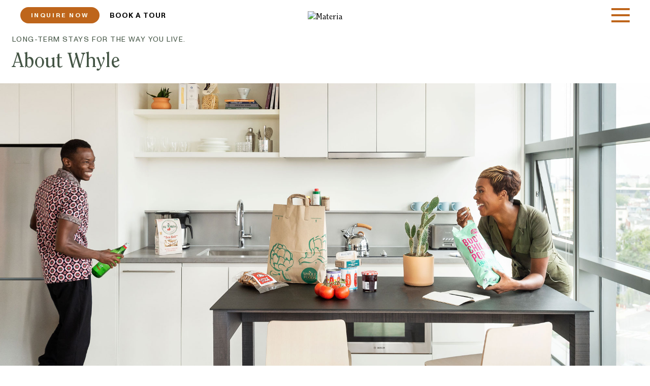

--- FILE ---
content_type: text/html; charset=UTF-8
request_url: https://www.whyle.com/about-us
body_size: 11454
content:
<!doctype html><html lang="en-us"><head>
    <meta charset="utf-8">
    <title>About Us | Whyle</title>
    <link rel="shortcut icon" href="https://www.whyle.com/hubfs/Dise%C3%B1o%20sin%20t%C3%ADtulo%20(51).png">
    <meta name="description" content="Learn more about why we created Whyle and how we are tailoring a long-term stay experience that reflects the way you really live.">

    
      
    
    
    
    <meta name="viewport" content="width=device-width, initial-scale=1">

    
    <meta property="og:description" content="Learn more about why we created Whyle and how we are tailoring a long-term stay experience that reflects the way you really live.">
    <meta property="og:title" content="About Us | Whyle">
    <meta name="twitter:description" content="Learn more about why we created Whyle and how we are tailoring a long-term stay experience that reflects the way you really live.">
    <meta name="twitter:title" content="About Us | Whyle">

    

    
    <style>
a.cta_button{-moz-box-sizing:content-box !important;-webkit-box-sizing:content-box !important;box-sizing:content-box !important;vertical-align:middle}.hs-breadcrumb-menu{list-style-type:none;margin:0px 0px 0px 0px;padding:0px 0px 0px 0px}.hs-breadcrumb-menu-item{float:left;padding:10px 0px 10px 10px}.hs-breadcrumb-menu-divider:before{content:'›';padding-left:10px}.hs-featured-image-link{border:0}.hs-featured-image{float:right;margin:0 0 20px 20px;max-width:50%}@media (max-width: 568px){.hs-featured-image{float:none;margin:0;width:100%;max-width:100%}}.hs-screen-reader-text{clip:rect(1px, 1px, 1px, 1px);height:1px;overflow:hidden;position:absolute !important;width:1px}
</style>

<link rel="stylesheet" href="https://www.whyle.com/hubfs/hub_generated/template_assets/1/60929629736/1761927964904/template_theme-overrides.min.css">

<style>@charset "UTF-8";.dnd-section .dnd-column{padding:0 15px}.dnd-section .dnd-column:first-child{padding-left:0}.dnd-section .dnd-column:last-child{padding-right:0}@font-face{font-family:Font Awesome\ 5 Brands;src:url('https://www.whyle.com/hubfs/raw_assets/public/Whyle_December2021/fonts/fa-brands-400.woff2') format("woff2"),url('https://www.whyle.com/hubfs/raw_assets/public/Whyle_December2021/fonts/fa-brands-400.woff') format("woff"),url('https://www.whyle.com/hubfs/raw_assets/public/Whyle_December2021/fonts/fa-brands-400.ttf') format("truetype"),url('https://www.whyle.com/hubfs/raw_assets/public/Whyle_December2021/fonts/fa-brands-400.svg') format("svg");font-style:normal;font-weight:400}@font-face{font-family:Font Awesome\ 5 Free;src:url('https://www.whyle.com/hubfs/raw_assets/public/Whyle_December2021/fonts/fa-regular-400.woff2') format("woff2"),url('https://www.whyle.com/hubfs/raw_assets/public/Whyle_December2021/fonts/fa-regular-400.woff') format("woff"),url('https://www.whyle.com/hubfs/raw_assets/public/Whyle_December2021/fonts/fa-regular-400.ttf') format("truetype"),url('https://www.whyle.com/hubfs/raw_assets/public/Whyle_December2021/fonts/fa-regular-400.svg') format("svg");font-style:normal;font-weight:400}@font-face{font-family:Font Awesome\ 5 Free;src:url('https://www.whyle.com/hubfs/raw_assets/public/Whyle_December2021/fonts/fa-solid-900.woff2') format("woff2"),url('https://www.whyle.com/hubfs/raw_assets/public/Whyle_December2021/fonts/fa-solid-900.woff') format("woff"),url('https://www.whyle.com/hubfs/raw_assets/public/Whyle_December2021/fonts/fa-solid-900.ttf') format("truetype"),url('https://www.whyle.com/hubfs/raw_assets/public/Whyle_December2021/fonts/fa-solid-900.svg') format("svg");font-style:normal;font-weight:900}@font-face{font-family:ITC Clearface Std;src:url('https://www.whyle.com/hubfs/raw_assets/public/Whyle_December2021/fonts/ClearfaceStd-Black.woff2') format("woff2"),url('https://www.whyle.com/hubfs/raw_assets/public/Whyle_December2021/fonts/ClearfaceStd-Black.woff') format("woff"),url('https://www.whyle.com/hubfs/raw_assets/public/Whyle_December2021/fonts/ClearfaceStd-Black.ttf') format("truetype"),url('https://www.whyle.com/hubfs/raw_assets/public/Whyle_December2021/fonts/ClearfaceStd-Black.svg') format("svg");font-style:normal;font-weight:900}@font-face{font-family:ITC Clearface Std;src:url('https://www.whyle.com/hubfs/raw_assets/public/Whyle_December2021/fonts/ClearfaceStd-BlackItalic.woff2') format("woff2"),url('https://www.whyle.com/hubfs/raw_assets/public/Whyle_December2021/fonts/ClearfaceStd-BlackItalic.woff') format("woff"),url('https://www.whyle.com/hubfs/raw_assets/public/Whyle_December2021/fonts/ClearfaceStd-BlackItalic.ttf') format("truetype"),url('https://www.whyle.com/hubfs/raw_assets/public/Whyle_December2021/fonts/ClearfaceStd-BlackItalic.svg') format("svg");font-style:italic;font-weight:900}@font-face{font-family:ITC Clearface Std;src:url('https://www.whyle.com/hubfs/raw_assets/public/Whyle_December2021/fonts/ClearfaceStd-Bold.woff2') format("woff2"),url('https://www.whyle.com/hubfs/raw_assets/public/Whyle_December2021/fonts/ClearfaceStd-Bold.woff') format("woff"),url('https://www.whyle.com/hubfs/raw_assets/public/Whyle_December2021/fonts/ClearfaceStd-Bold.ttf') format("truetype"),url('https://www.whyle.com/hubfs/raw_assets/public/Whyle_December2021/fonts/ClearfaceStd-Bold.svg') format("svg");font-style:normal;font-weight:700}@font-face{font-family:ITC Clearface Std;src:url('https://www.whyle.com/hubfs/raw_assets/public/Whyle_December2021/fonts/ClearfaceStd-BoldItalic.woff2') format("woff2"),url('https://www.whyle.com/hubfs/raw_assets/public/Whyle_December2021/fonts/ClearfaceStd-BoldItalic.woff') format("woff"),url('https://www.whyle.com/hubfs/raw_assets/public/Whyle_December2021/fonts/ClearfaceStd-BoldItalic.ttf') format("truetype"),url('https://www.whyle.com/hubfs/raw_assets/public/Whyle_December2021/fonts/ClearfaceStd-BoldItalic.svg') format("svg");font-style:italic;font-weight:700}@font-face{font-family:ITC Clearface Std;src:url('https://www.whyle.com/hubfs/raw_assets/public/Whyle_December2021/fonts/ClearfaceStd-Italic.woff2') format("woff2"),url('https://www.whyle.com/hubfs/raw_assets/public/Whyle_December2021/fonts/ClearfaceStd-Italic.woff') format("woff"),url('https://www.whyle.com/hubfs/raw_assets/public/Whyle_December2021/fonts/ClearfaceStd-Italic.ttf') format("truetype"),url('https://www.whyle.com/hubfs/raw_assets/public/Whyle_December2021/fonts/ClearfaceStd-Italic.svg') format("svg");font-style:italic;font-weight:500}@font-face{font-family:ITC Clearface Std;src:url('https://www.whyle.com/hubfs/raw_assets/public/Whyle_December2021/fonts/ClearfaceStd-HeavyItalic.woff2') format("woff2"),url('https://www.whyle.com/hubfs/raw_assets/public/Whyle_December2021/fonts/ClearfaceStd-HeavyItalic.woff') format("woff"),url('https://www.whyle.com/hubfs/raw_assets/public/Whyle_December2021/fonts/ClearfaceStd-HeavyItalic.ttf') format("truetype"),url('https://www.whyle.com/hubfs/raw_assets/public/Whyle_December2021/fonts/ClearfaceStd-HeavyItalic.svg') format("svg");font-style:italic;font-weight:900}@font-face{font-family:ITC Clearface Std;src:url('https://www.whyle.com/hubfs/raw_assets/public/Whyle_December2021/fonts/ClearfaceStd-Heavy.woff2') format("woff2"),url('https://www.whyle.com/hubfs/raw_assets/public/Whyle_December2021/fonts/ClearfaceStd-Heavy.woff') format("woff"),url('https://www.whyle.com/hubfs/raw_assets/public/Whyle_December2021/fonts/ClearfaceStd-Heavy.ttf') format("truetype"),url('https://www.whyle.com/hubfs/raw_assets/public/Whyle_December2021/fonts/ClearfaceStd-Heavy.svg') format("svg");font-style:normal;font-weight:900}@font-face{font-family:ITC Clearface Std;src:url('https://www.whyle.com/hubfs/raw_assets/public/Whyle_December2021/fonts/ClearfaceStd-Regular.woff2') format("woff2"),url('https://www.whyle.com/hubfs/raw_assets/public/Whyle_December2021/fonts/ClearfaceStd-Regular.woff') format("woff"),url('https://www.whyle.com/hubfs/raw_assets/public/Whyle_December2021/fonts/ClearfaceStd-Regular.ttf') format("truetype"),url('https://www.whyle.com/hubfs/raw_assets/public/Whyle_December2021/fonts/ClearfaceStd-Regular.svg') format("svg");font-style:normal;font-weight:500}@font-face{font-family:Monument Grotesk;src:url('https://www.whyle.com/hubfs/raw_assets/public/Whyle_December2021/fonts/MonumentGrotesk-Regular.woff2') format("woff2"),url('https://www.whyle.com/hubfs/raw_assets/public/Whyle_December2021/fonts/MonumentGrotesk-Regular.woff') format("woff"),url('https://www.whyle.com/hubfs/raw_assets/public/Whyle_December2021/fonts/MonumentGrotesk-Regular.ttf') format("truetype"),url('https://www.whyle.com/hubfs/raw_assets/public/Whyle_December2021/fonts/MonumentGrotesk-Regular.svg') format("svg");font-style:normal;font-weight:400}@font-face{font-family:Monument Grotesk;src:url('https://www.whyle.com/hubfs/raw_assets/public/Whyle_December2021/fonts/MonumentGrotesk-Italic.woff2') format("woff2"),url('https://www.whyle.com/hubfs/raw_assets/public/Whyle_December2021/fonts/MonumentGrotesk-Italic.woff') format("woff"),url('https://www.whyle.com/hubfs/raw_assets/public/Whyle_December2021/fonts/MonumentGrotesk-Italic.ttf') format("truetype"),url('https://www.whyle.com/hubfs/raw_assets/public/Whyle_December2021/fonts/MonumentGrotesk-Italic.svg') format("svg");font-style:italic;font-weight:400}@font-face{font-family:Monument Grotesk;src:url('https://www.whyle.com/hubfs/raw_assets/public/Whyle_December2021/fonts/MonumentGrotesk-BoldItalic.woff2') format("woff2"),url('https://www.whyle.com/hubfs/raw_assets/public/Whyle_December2021/fonts/MonumentGrotesk-BoldItalic.woff') format("woff"),url('https://www.whyle.com/hubfs/raw_assets/public/Whyle_December2021/fonts/MonumentGrotesk-BoldItalic.ttf') format("truetype"),url('https://www.whyle.com/hubfs/raw_assets/public/Whyle_December2021/fonts/MonumentGrotesk-BoldItalic.svg') format("svg");font-style:italic;font-weight:700}@font-face{font-family:Monument Grotesk;src:url('https://www.whyle.com/hubfs/raw_assets/public/Whyle_December2021/fonts/MonumentGrotesk-Bold.woff2') format("woff2"),url('https://www.whyle.com/hubfs/raw_assets/public/Whyle_December2021/fonts/MonumentGrotesk-Bold.woff') format("woff"),url('https://www.whyle.com/hubfs/raw_assets/public/Whyle_December2021/fonts/MonumentGrotesk-Bold.ttf') format("truetype"),url('https://www.whyle.com/hubfs/raw_assets/public/Whyle_December2021/fonts/MonumentGrotesk-Bold.svg') format("svg");font-style:normal;font-weight:700}h1,h2,h3{margin:0 0 .5rem;line-height:1.2}body .hs-btn.hs-btn-secondary{color:#fbfaef;background:#be651b}.homepage-layout .full-width-content-md-wrapper .center-text-content.larger{max-width:786px;padding-bottom:75px}footer .footer-content .left-area .icon-area a{font-size:19.5px;margin-right:7.5px}footer .footer-content .left-area .footer-subscribe{margin-top:52.5px}h2{font-family:ITC Clearface Std;font-size:52.5px;color:#435444;font-weight:900}.full-width-content-md-wrapper .center-text-content{max-width:975px;margin:0 auto;text-align:center;font-size:1rem;line-height:1.5}.full-width-content-md-wrapper .center-text-content h2{font-size:52.5px;line-height:1.2;font-weight:900;letter-spacing:0;margin-bottom:45px}.full-width-content-md-wrapper .center-text-content h3{font-size:30px;line-height:42px;font-weight:400;letter-spacing:0}.apartments-md-wrapper *{box-sizing:border-box}.apartments-md-wrapper .scrolled-post-content .left-area .scrolled-box .hs-btn{margin-top:19px;font-size:18px}@media (max-width:768px){.dnd-section .dnd-column{padding:0}body{line-height:1.2}h2{margin-bottom:10px;line-height:1.26923076923}h3{line-height:1.53333333333}body .hs-btn{font-size:15px;line-height:21px;letter-spacing:.43px;min-height:34px;min-width:165px;padding:3px 25px 0}.homepage-layout .full-width-content-md-wrapper .center-text-content.larger{max-width:786px;padding:0 6% 20px}body{font-size:14.999999999855998px}h1{font-size:42.99999999975px}h2{font-size:25.999999999575px}h3{font-size:15px}.full-width-content-md-wrapper .center-text-content{max-width:975px;margin:0 auto;text-align:center;padding:0 6%}.full-width-content-md-wrapper .center-text-content h2{font-size:26px;line-height:33px;font-weight:900;letter-spacing:0;margin-bottom:10px}.full-width-content-md-wrapper .center-text-content h3{font-size:15px;line-height:23px;font-weight:400;letter-spacing:0}.apartments-md-wrapper .scrolled-post-content .left-area .scrolled-box .hs-btn{display:none}}@media (max-width:767px){.dnd_area-row-0-padding{padding-top:32px!important;padding-bottom:59px!important}}*,:after,:before{box-sizing:border-box}html{line-height:1.15;-webkit-text-size-adjust:100%}body{margin:0}main{display:block}h1{font-size:2em;margin:.67em 0}a{background-color:transparent}img{border-style:none}::-webkit-file-upload-button{-webkit-appearance:button;font:inherit}.row-fluid{width:100%}.row-fluid:after,.row-fluid:before{display:table;content:""}.row-fluid:after{clear:both}.row-fluid [class*=span]{display:block;float:left;width:100%;min-height:1px;-webkit-box-sizing:border-box;-moz-box-sizing:border-box;-ms-box-sizing:border-box;box-sizing:border-box;padding-left:15px;padding-right:15px}.row-fluid [class*=span]:first-child{padding-left:0}.row-fluid [class*=span]:last-child{padding-right:0}.row-fluid .span12{width:100%}.container-fluid:after,.container-fluid:before{display:table;content:""}.container-fluid:after{clear:both}.visible-phone{display:none!important}@media (max-width:768px){.row-fluid{width:100%}.row-fluid [class*=span]{display:block;float:none;width:auto;padding-left:0;padding-right:0}.visible-phone{display:inherit!important}.hidden-phone{display:none!important}}.content-wrapper,.dnd-section>.row-fluid{margin:0 auto;padding-left:15px;padding-right:15px}.banner-section .dnd-section{padding:0}.banner-section .dnd-section>.row-fluid,.dnd-section[class*=force-full-width]>.row-fluid{max-width:100%;padding:0}body{line-height:1.39705882353;background-color:#fff}img{max-width:100%;height:auto;vertical-align:middle}p{margin:0 0 1rem}a{text-decoration:none}h1,h3{margin:0 0 .5rem;line-height:1.2}h3{line-height:1.4}ul{margin-top:0;margin-bottom:1rem}ul ul{margin:0}.fab,.fas{-moz-osx-font-smoothing:grayscale;-webkit-font-smoothing:antialiased;display:inline-block;font-style:normal;font-variant:normal;text-rendering:auto;line-height:1}.fa-instagram:before{content:"\f16d"}.fa-phone-alt:before{content:"\f879"}.fab{font-family:Font Awesome\ 5 Brands}.fas{font-family:Font Awesome\ 5 Free}.fas{font-weight:900}.banner-section .row-fluid .span12{min-height:0!important}body .hs-btn{text-align:center;vertical-align:middle;font-size:19px;line-height:36px;font-weight:900;letter-spacing:.89px;color:#fbfaef;background:#435444;border-radius:120px;display:inline-flex;align-items:center;justify-content:center;min-height:40px;min-width:202px;padding:4px 53px 1px;border:none;text-decoration:none!important}.homepage-layout .body-container .hs-btn{padding-bottom:0}.homepage-layout .full-width-img-md-wrapper .tab-image{display:none!important}@media (max-width:768px){body{line-height:1.2}h3{line-height:1.53333333333}body .hs-btn{font-size:15px;line-height:21px;letter-spacing:.43px;min-height:34px;min-width:165px;padding:3px 25px 0}}header.header{font-size:1rem;font-weight:400;line-height:1.5}.header-logo img{width:135px!important}.custom-header-row{display:flex;align-items:center;justify-content:space-between;padding-top:17px;padding-bottom:17px;min-height:87.33px;position:relative;flex-wrap:wrap}.header .menu-toggle{text-align:right;display:flex;justify-content:flex-end}.header-phone-number a{font-family:Monument Grotesk;margin:0 10px;display:inline-block;position:relative;top:4px;font-weight:700;letter-spacing:1px;text-decoration:none}.header-phone-number a:before{content:"\f879";-moz-osx-font-smoothing:grayscale;-webkit-font-smoothing:antialiased;display:inline-block;font-style:normal;font-variant:normal;text-rendering:auto;line-height:1;font-family:Font Awesome\ 5 Free;font-weight:900;margin-right:10px}.mobile-trigger img{width:33px}.mobile-trigger{margin-left:4px}.header-logo{width:100%;text-align:center;padding-top:3px;margin-bottom:-3px}body header .hs-button{font-family:Monument Grotesk;text-align:center;font-size:12.25px;line-height:20.25px;font-weight:600;text-decoration:none!important;letter-spacing:2.6px;text-transform:uppercase;border-radius:21px;display:flex;align-items:center;justify-content:center;border:none!important;padding:7.5px 20.5px 5px}.custom-header-row .left-button,.custom-header-row .menu-toggle{position:absolute;left:0;z-index:1}.custom-header-row .menu-toggle{left:auto;right:0}.custom-menu-primary{position:fixed;width:588.75px;max-width:100%;height:100%;top:0;z-index:9999;overflow:auto;right:0;transform:translate3d(785px,0,0);padding:50px 81px 34.5px 84.75px}.menuOverlay{content:"";position:fixed;width:100%;height:100%;background-color:#1f1f1f;opacity:0;z-index:10;visibility:hidden;top:0;right:0;left:0;z-index:9999}.custom-menu-primary .close-menu{position:absolute;top:22.5px;right:30px}.custom-menu-primary .close-menu img{width:30px;height:30px}.custom-menu-primary .button-area{margin-top:37.5px}.custom-menu-primary .button-area .hs-button{display:inline-flex;align-items:center;justify-content:center;font-size:19px;line-height:36px;font-weight:900;letter-spacing:.89px;border-radius:120px;min-height:40px;min-width:202px;padding:4px 53px 0;text-align:center;vertical-align:middle;font-family:inherit;text-transform:none}.custom-menu-primary .menu-footer{margin-top:52.5px;padding-top:33px;border-top:2.25px solid #435444;display:flex;justify-content:space-between}.custom-menu-primary .menu-footer .left-area{flex:0 0 50%;max-width:50%}.custom-menu-primary .menu-footer .left-area a{font-size:18px;margin-right:15px}.custom-menu-primary .menu-footer .right-area{flex:0 0 50%;max-width:50%;text-align:right}.sr-only{position:absolute;width:1px;height:1px;padding:0;margin:-1px;overflow:hidden;clip:rect(0,0,0,0);white-space:nowrap;border:0}.custom-menu-primary .menu-footer .right-area p{font-size:12.75px;line-height:1.2;font-weight:700;font-family:Monument Grotesk;letter-spacing:1.4px;text-transform:uppercase}.custom-menu-primary .menu-footer .left-area a .fab{font-size:21px}@media (max-width:768px){.custom-header-row .left-button{display:none}.header-logo img{width:73px!important;margin-top:-2px;margin-bottom:-1px}.header-phone-number a{display:inline-flex;top:0}.mobile-trigger img{width:23px;height:14px}.mobile-trigger{display:inline-flex}.custom-header-row{padding-top:12px;padding-bottom:9px;min-height:49px}.header-logo{width:100%;text-align:center;padding-top:0;margin-bottom:0}.custom-header-row .left-button,.custom-header-row .menu-toggle{top:19px}.custom-header-row .menu-toggle{align-items:center}.mobile-trigger{display:inline-block;line-height:0;position:relative;top:-2px}.custom-menu-primary{padding:48px 22px 0;width:100%;display:flex;flex-direction:column}.custom-menu-primary .close-menu{top:18.5px;right:22.5px}.custom-menu-primary .close-menu img{width:15px;height:15px}.custom-menu-primary .button-area{margin-top:22px;text-align:center}.custom-menu-primary .button-area .hs-button{font-size:16px;line-height:22px;letter-spacing:.56px;min-height:34px;min-width:172px;padding:3px 33px 0}.custom-menu-primary .menu-footer{margin-top:auto;padding-top:25px;display:flex;justify-content:space-between;width:100%}.custom-menu-primary .button-area{margin-bottom:22px}}@media (max-width:380px){.custom-menu-primary .menu-footer .right-area{flex:0 0 70%;max-width:70%}.custom-menu-primary .menu-footer .left-area{flex:0 0 30%;max-width:30%}}.footer-subscribe h3.form-title{font-family:Monument Grotesk;font-weight:700;font-size:12.75px;line-height:1.2;letter-spacing:1.4px;color:#435444;text-transform:uppercase;display:block;margin:0 0 .5rem;background:0 0;vertical-align:top}.footer-subscribe{width:273.75px;max-width:100%;position:relative}.dnd-section{padding:50px 0}@media (min-width:576px){.content-wrapper,.dnd-section>.row-fluid{max-width:539.9999999992641px}}@media (min-width:768px){.mobile-section{display:none!important}.content-wrapper,.dnd-section>.row-fluid{max-width:719.99999999952px}}@media (min-width:992px){.content-wrapper,.dnd-section>.row-fluid{max-width:959.99999999936px}.tab-image{display:none!important}}@media (min-width:1200px){.content-wrapper,.dnd-section>.row-fluid{max-width:1262.24999999984px}}body{font-size:20.4px;color:#435444;color:#435444;font-weight:700;font-family:"ITC Clearface Std",Helvetica,"Open Sans",Arial,sans-serif}a{color:#000}h1{font-family:ITC Clearface Std;font-size:75px;color:#435444;font-weight:400}h3{font-family:ITC Clearface Std;font-size:30px;color:#435444;font-weight:400}.form-title{background-color:rgba(255,255,255,0);color:#435444}body .hs-button{background-color:#435444;border:0 solid #435444;border-radius:50px;color:#fbfaef;padding:3.75px 53px}header .custom-header{background-color:#fff}header .menu-toggle a{color:#000}header .hs-button{background-color:#be651b;color:#fbfaef}body .custom-menu-primary{background-color:#fbfaef}body .navigation-primary>ul>li>a{color:#435444}body .navigation-primary>ul ul{background-color:rgba(255,255,255,0)}body .navigation-primary>ul ul li a{color:#435444}body .custom-menu-primary .menu-footer{border-color:#435444}body .custom-menu-primary .menu-footer .left-area a,body .custom-menu-primary .menu-footer .right-area a,body .custom-menu-primary .menu-footer .right-area p{color:#435444}footer.footer .footer-subscribe h3.form-title{color:#435444}footer.footer a{color:#000}.navigation-primary ul{list-style:none;margin:0 0 1rem;padding:0}.navigation-primary>ul>li{font-weight:900;font-size:32.5px;line-height:1.2;letter-spacing:0;margin-bottom:10px}.navigation-primary ul ul{margin-top:10.5px;margin-bottom:10px}.navigation-primary ul ul li{padding-left:28.5px;font-weight:400;list-style:none;font-size:24.75px;line-height:1.2;letter-spacing:0;margin-bottom:9px}@media (max-width:768px){.footer-subscribe{margin-top:32px}.footer-subscribe h3.form-title{font-family:Monument Grotesk;font-size:10px;line-height:1.2;letter-spacing:1.1px;color:#435444;text-transform:uppercase;font-weight:400;display:inline-block;vertical-align:middle}.footer .icon-area{margin-top:20px}.footer .icon-area a{font-size:19.5px;margin-right:7.5px}.footer-subscribe{width:100%}body{font-size:14.999999999855998px}h1{font-size:42.99999999975px}h3{font-size:15px}.navigation-primary>ul>li{font-size:24px;margin-bottom:12px;text-align:center}.navigation-primary ul ul{margin-top:2px;margin-bottom:10px}.navigation-primary ul ul li{padding-left:0;font-weight:400;list-style:none;font-size:16px;line-height:22px;margin-bottom:0;text-align:center}.navigation-primary>ul>li:last-child{margin-bottom:0}.navigation-primary>ul{margin-bottom:0}}.home-banner-wrapper{position:relative;color:#fff}.home-banner-wrapper *{color:inherit}.home-banner-wrapper .home-banner-content h1{font-size:80px;line-height:91px;font-weight:900;letter-spacing:0;color:#fff;text-align:center;position:absolute;top:50%;left:50%;transform:translate(-50%,-50%);width:1125px;max-width:59%;margin:45px auto}.home-banner-wrapper .background-image img{width:100%}@media (max-width:991.98px){.home-banner-wrapper .home-banner-content h1{font-size:65px;line-height:75px;max-width:90%;margin:0 auto}}@media (max-width:768px){.home-banner-wrapper .home-banner-content{min-height:385px}.home-banner-wrapper .home-banner-content h1{font-size:31px;line-height:36px;max-width:85%}.home-banner-wrapper .home-banner-content .background-image img{height:100%;object-fit:cover;position:absolute;width:100%;object-position:65%}}.brn-md-wrapper.center{text-align:center}.Banner-row-0-force-full-width-section>.row-fluid{max-width:none!important}.dnd_area-row-0-padding{padding-top:108.75px!important;padding-bottom:94.5px!important}.widget_1638941355589-hidden{display:none!important}.module_16389414676626-hidden{display:none!important}.module_16389419750406-hidden{display:none!important}@media (max-width:767px){.dnd_area-row-0-padding{padding-top:32px!important;padding-bottom:59px!important}.widget_1638941355589-hidden{display:block!important}.module_16389414676626-hidden{display:block!important}.module_16389419750406-hidden{display:block!important}}</style>

<link rel="stylesheet" href="https://www.whyle.com/hubfs/hub_generated/module_assets/1/184117351454/1740984102568/module_announcement.min.css">
<link rel="stylesheet" href="https://www.whyle.com/hubfs/hub_generated/module_assets/1/60929781679/1742861555747/module_menu-section.min.css">
<link rel="stylesheet" href="https://www.whyle.com/hubfs/hub_generated/module_assets/1/60928935760/1742861550297/module_banner.min.css">
<link rel="stylesheet" href="https://www.whyle.com/hubfs/hub_generated/module_assets/1/61023967643/1742861557385/module_Full_width_image.min.css">
<link rel="stylesheet" href="https://www.whyle.com/hubfs/hub_generated/module_assets/1/61026823012/1742861563113/module_Full_width_content.min.css">
<link rel="stylesheet" href="https://www.whyle.com/hubfs/hub_generated/module_assets/1/61025570842/1742861561940/module_Services.min.css">
<link rel="stylesheet" href="https://www.whyle.com/hubfs/hub_generated/module_assets/1/61024351145/1742861559302/module_Testimonial_slider.min.css">
<link rel="stylesheet" href="https://www.whyle.com/hubfs/hub_generated/module_assets/1/61025407521/1747971878249/module_Locations.min.css">
<!-- Editor Styles -->
<style id="hs_editor_style" type="text/css">
#hs_cos_wrapper_widget_1638438502490  { display: block !important; text-align: center !important }
#hs_cos_wrapper_widget_1638438502490  { display: block !important; text-align: center !important }
.Banner-row-0-force-full-width-section > .row-fluid {
  max-width: none !important;
}
.dnd_area-row-0-force-full-width-section > .row-fluid {
  max-width: none !important;
}
.dnd_area-row-4-force-full-width-section > .row-fluid {
  max-width: none !important;
}
/* HubSpot Styles (default) */
.dnd_area-row-0-padding {
  padding-top: 0px !important;
  padding-bottom: 0px !important;
}
.dnd_area-row-1-padding {
  padding-top: 108.75px !important;
  padding-bottom: 0px !important;
}
.dnd_area-row-2-padding {
  padding-top: 112.5px !important;
  padding-bottom: 75px !important;
}
.dnd_area-row-3-padding {
  padding-top: 0px !important;
  padding-bottom: 0px !important;
}
.dnd_area-row-4-padding {
  padding-top: 112.5px !important;
  padding-bottom: 0px !important;
}
.dnd_area-row-5-padding {
  padding-top: 0px !important;
  padding-bottom: 310.75px !important;
}
/* HubSpot Styles (mobile) */
@media (max-width: 767px) {
  .dnd_area-row-1-padding {
    padding-top: 32px !important;
    padding-bottom: 0px !important;
  }
  .dnd_area-row-2-padding {
    padding-top: 59px !important;
    padding-bottom: 30px !important;
  }
  .dnd_area-row-4-padding {
    padding-top: 30px !important;
    padding-bottom: 0px !important;
  }
  .dnd_area-row-5-padding {
    padding-bottom: 134px !important;
  }
}
</style>
    

    
<!--  Added by GoogleTagManager integration -->
<script>
var _hsp = window._hsp = window._hsp || [];
window.dataLayer = window.dataLayer || [];
function gtag(){dataLayer.push(arguments);}

var useGoogleConsentModeV2 = true;
var waitForUpdateMillis = 1000;



var hsLoadGtm = function loadGtm() {
    if(window._hsGtmLoadOnce) {
      return;
    }

    if (useGoogleConsentModeV2) {

      gtag('set','developer_id.dZTQ1Zm',true);

      gtag('consent', 'default', {
      'ad_storage': 'denied',
      'analytics_storage': 'denied',
      'ad_user_data': 'denied',
      'ad_personalization': 'denied',
      'wait_for_update': waitForUpdateMillis
      });

      _hsp.push(['useGoogleConsentModeV2'])
    }

    (function(w,d,s,l,i){w[l]=w[l]||[];w[l].push({'gtm.start':
    new Date().getTime(),event:'gtm.js'});var f=d.getElementsByTagName(s)[0],
    j=d.createElement(s),dl=l!='dataLayer'?'&l='+l:'';j.async=true;j.src=
    'https://www.googletagmanager.com/gtm.js?id='+i+dl;f.parentNode.insertBefore(j,f);
    })(window,document,'script','dataLayer','GTM-PVHPTNK');

    window._hsGtmLoadOnce = true;
};

_hsp.push(['addPrivacyConsentListener', function(consent){
  if(consent.allowed || (consent.categories && consent.categories.analytics)){
    hsLoadGtm();
  }
}]);

</script>

<!-- /Added by GoogleTagManager integration -->

    <link rel="canonical" href="https://www.whyle.com/about-us">

<script src="https://app.enzuzo.com/scripts/cookiebar/22c57b5e-7cfd-11ef-aa9b-47d9e09ff093"></script>
<meta property="og:url" content="https://www.whyle.com/about-us">
<meta name="twitter:card" content="summary">
<meta http-equiv="content-language" content="en">








<link rel="preload" href="https://www.whyle.com/hubfs/hub_generated/template_assets/1/60929629733/1761927958973/template_main.min.css" as="style" onload="this.onload=null;this.rel='stylesheet'">
    
  <meta name="generator" content="HubSpot"></head>
  <body>
<!--  Added by GoogleTagManager integration -->
<noscript><iframe src="https://www.googletagmanager.com/ns.html?id=GTM-PVHPTNK" height="0" width="0" style="display:none;visibility:hidden"></iframe></noscript>

<!-- /Added by GoogleTagManager integration -->

    <div class="body-wrapper   hs-content-id-61021960564 hs-site-page page ">
      <div id="hs_cos_wrapper_announcement" class="hs_cos_wrapper hs_cos_wrapper_widget hs_cos_wrapper_type_module" style="" data-hs-cos-general-type="widget" data-hs-cos-type="module">
</div>
      
        <div data-global-resource-path="Whyle_December2021/templates/partials/header.html"><header class="header">
  <div class="custom-header">
    <div class="content-wrapper">
      <div class="custom-header-row">
        <div class="left-button">
          <div class="header-book-tour">
            <div id="hs_cos_wrapper_header_book_tour" class="hs_cos_wrapper hs_cos_wrapper_widget hs_cos_wrapper_type_module widget-type-rich_text" style="" data-hs-cos-general-type="widget" data-hs-cos-type="module"><span id="hs_cos_wrapper_header_book_tour_" class="hs_cos_wrapper hs_cos_wrapper_widget hs_cos_wrapper_type_rich_text" style="" data-hs-cos-general-type="widget" data-hs-cos-type="rich_text"><a href="https://www.whyle.com/apply-now" rel="noopener">Inquire Now</a></span></div>
          </div>
          <div id="hs_cos_wrapper_left_button" class="hs_cos_wrapper hs_cos_wrapper_widget hs_cos_wrapper_type_module" style="" data-hs-cos-general-type="widget" data-hs-cos-type="module">
  



  
    
  



<a class="hs-button" href="https://www.whyle.com/book-a-tour" id="hs-button_left_button" rel="">
  Book a Tour
</a>

</div>
          <div id="hs_cos_wrapper_left_button_2" class="hs_cos_wrapper hs_cos_wrapper_widget hs_cos_wrapper_type_module" style="" data-hs-cos-general-type="widget" data-hs-cos-type="module">
  



  
    
  



<a class="hs-button" href="" id="hs-button_left_button_2" rel="">
  
</a>

</div>
        </div>
        <div class="header-logo">
          
          <div id="hs_cos_wrapper_header_logo" class="hs_cos_wrapper hs_cos_wrapper_widget hs_cos_wrapper_type_module widget-type-logo" style="" data-hs-cos-general-type="widget" data-hs-cos-type="module">
  






















  
  <span id="hs_cos_wrapper_header_logo_hs_logo_widget" class="hs_cos_wrapper hs_cos_wrapper_widget hs_cos_wrapper_type_logo" style="" data-hs-cos-general-type="widget" data-hs-cos-type="logo"><a href="/" id="hs-link-header_logo_hs_logo_widget" style="border-width:0px;border:0px;"><img src="https://www.whyle.com/hs-fs/hubfs/raw_assets/public/Whyle_December2021/images/logo.png?width=1000&amp;name=logo.png" class="hs-image-widget " height="0" style="height: auto;width:1000px;border-width:0px;border:0px;" width="1000" alt="Materia" title="Materia" srcset="https://www.whyle.com/hs-fs/hubfs/raw_assets/public/Whyle_December2021/images/logo.png?width=500&amp;name=logo.png 500w, https://www.whyle.com/hs-fs/hubfs/raw_assets/public/Whyle_December2021/images/logo.png?width=1000&amp;name=logo.png 1000w, https://www.whyle.com/hs-fs/hubfs/raw_assets/public/Whyle_December2021/images/logo.png?width=1500&amp;name=logo.png 1500w, https://www.whyle.com/hs-fs/hubfs/raw_assets/public/Whyle_December2021/images/logo.png?width=2000&amp;name=logo.png 2000w, https://www.whyle.com/hs-fs/hubfs/raw_assets/public/Whyle_December2021/images/logo.png?width=2500&amp;name=logo.png 2500w, https://www.whyle.com/hs-fs/hubfs/raw_assets/public/Whyle_December2021/images/logo.png?width=3000&amp;name=logo.png 3000w" sizes="(max-width: 1000px) 100vw, 1000px"></a></span>
</div>
        </div>
        <div class="menu-toggle">
          <div class="header-phone-number">
            <div id="hs_cos_wrapper_header_contact_number" class="hs_cos_wrapper hs_cos_wrapper_widget hs_cos_wrapper_type_module widget-type-rich_text" style="" data-hs-cos-general-type="widget" data-hs-cos-type="module"><span id="hs_cos_wrapper_header_contact_number_" class="hs_cos_wrapper hs_cos_wrapper_widget hs_cos_wrapper_type_rich_text" style="" data-hs-cos-general-type="widget" data-hs-cos-type="rich_text"></span></div>
          </div>
          
          <div class="mobile-trigger">
            <svg xmlns="http://www.w3.org/2000/svg" fill="none" viewbox="0 0 36 28"><path stroke="#BE651B" stroke-width="4" d="M0 14h36M0 2h36M0 26h36" /></svg>
          </div>
        </div>
      </div>
    </div>
    <div class="custom-menu-primary">
      
      <div class="close-menu">
        <img src="https://www.whyle.com/hubfs/raw_assets/public/Whyle_December2021/images/times-icon.png" alt="Menu Trigger">
      </div>
      <div id="hs_cos_wrapper_navigation-primary" class="hs_cos_wrapper hs_cos_wrapper_widget hs_cos_wrapper_type_module" style="" data-hs-cos-general-type="widget" data-hs-cos-type="module">





























<nav aria-label="Main menu" class="navigation-primary hidden-phone">
  
  
  <ul class="submenu level-1">
    
      
  <li class="has-submenu menu-item hs-skip-lang-url-rewrite">
    <a href="https://www.whyle.com/about-us" class="menu-link active-item active-branch" aria-current="page">About</a>

    
     <div class="child-trigger"></div>
      
  
  <ul class="submenu level-2">
    
      
  <li class="no-submenu menu-item hs-skip-lang-url-rewrite">
    <a href="https://www.whyle.com/about-us#reviews" class="menu-link active-item active-branch" aria-current="page">Reviews</a>

    
  </li>

    
  </ul>

    
  </li>

    
      
  <li class="has-submenu menu-item hs-skip-lang-url-rewrite">
    <a href="https://www.whyle.com/apartments" class="menu-link">Furnished Apartments </a>

    
     <div class="child-trigger"></div>
      
  
  <ul class="submenu level-2">
    
      
  <li class="no-submenu menu-item hs-skip-lang-url-rewrite">
    <a href="https://www.whyle.com/one-bedroom" class="menu-link">One Bedroom</a>

    
  </li>

    
      
  <li class="no-submenu menu-item hs-skip-lang-url-rewrite">
    <a href="https://www.whyle.com/two-bedroom" class="menu-link">Two Bedroom</a>

    
  </li>

    
      
  <li class="no-submenu menu-item hs-skip-lang-url-rewrite">
    <a href="https://www.whyle.com/penthouse" class="menu-link">Penthouse</a>

    
  </li>

    
  </ul>

    
  </li>

    
      
  <li class="no-submenu menu-item hs-skip-lang-url-rewrite">
    <a href="https://www.whyle.com/gallery" class="menu-link">Gallery</a>

    
  </li>

    
      
  <li class="no-submenu menu-item hs-skip-lang-url-rewrite">
    <a href="https://www.whyle.com/neighborhood" class="menu-link">Neighborhood</a>

    
  </li>

    
      
  <li class="has-submenu menu-item hs-skip-lang-url-rewrite">
    <a href="https://www.whyle.com/amenities" class="menu-link">Amenities</a>

    
     <div class="child-trigger"></div>
      
  
  <ul class="submenu level-2">
    
      
  <li class="no-submenu menu-item hs-skip-lang-url-rewrite">
    <a href="https://www.whyle.com/amenities#rooftop-pool" class="menu-link">Rooftop Pool</a>

    
  </li>

    
      
  <li class="no-submenu menu-item hs-skip-lang-url-rewrite">
    <a href="https://www.whyle.com/amenities#fitnesscenter" class="menu-link">Fitness Center</a>

    
  </li>

    
  </ul>

    
  </li>

    
      
  <li class="no-submenu menu-item hs-skip-lang-url-rewrite">
    <a href="https://www.whyle.com/faqs" class="menu-link">FAQs</a>

    
  </li>

    
      
  <li class="has-submenu menu-item hs-skip-lang-url-rewrite">
    <a href="https://www.whyle.com/contact" class="menu-link">Contact Us</a>

    
     <div class="child-trigger"></div>
      
  
  <ul class="submenu level-2">
    
      
  <li class="no-submenu menu-item hs-skip-lang-url-rewrite">
    <a href="https://www.whyle.com/group-booking" class="menu-link">Group Inquiry</a>

    
  </li>

    
  </ul>

    
  </li>

    
  </ul>

</nav>
<nav aria-label="Main menu" class="navigation-primary visible-phone">
  
  
  <ul class="submenu level-1">
    
      
  <li class="has-submenu menu-item hs-skip-lang-url-rewrite">
    <a href="https://www.whyle.com/about-us" class="menu-link active-item active-branch" aria-current="page">About</a>

    
     <div class="child-trigger"></div>
      
  
  <ul class="submenu level-2">
    
      
  <li class="no-submenu menu-item hs-skip-lang-url-rewrite">
    <a href="https://www.whyle.com/about-us#reviews" class="menu-link active-item active-branch" aria-current="page">Reviews</a>

    
  </li>

    
  </ul>

    
  </li>

    
      
  <li class="has-submenu menu-item hs-skip-lang-url-rewrite">
    <a href="https://www.whyle.com/apartments" class="menu-link">Apartments</a>

    
     <div class="child-trigger"></div>
      
  
  <ul class="submenu level-2">
    
      
  <li class="no-submenu menu-item hs-skip-lang-url-rewrite">
    <a href="https://www.whyle.com/one-bedroom" class="menu-link">One Bedroom</a>

    
  </li>

    
      
  <li class="no-submenu menu-item hs-skip-lang-url-rewrite">
    <a href="https://www.whyle.com/two-bedroom" class="menu-link">Two Bedroom</a>

    
  </li>

    
      
  <li class="no-submenu menu-item hs-skip-lang-url-rewrite">
    <a href="https://www.whyle.com/penthouse" class="menu-link">Penthouse</a>

    
  </li>

    
  </ul>

    
  </li>

    
      
  <li class="no-submenu menu-item hs-skip-lang-url-rewrite">
    <a href="https://www.whyle.com/gallery" class="menu-link">Gallery</a>

    
  </li>

    
      
  <li class="no-submenu menu-item hs-skip-lang-url-rewrite">
    <a href="https://www.whyle.com/neighborhood" class="menu-link">Neighborhood</a>

    
  </li>

    
      
  <li class="has-submenu menu-item hs-skip-lang-url-rewrite">
    <a href="https://www.whyle.com/amenities" class="menu-link">Amenities</a>

    
     <div class="child-trigger"></div>
      
  
  <ul class="submenu level-2">
    
      
  <li class="no-submenu menu-item hs-skip-lang-url-rewrite">
    <a href="https://www.whyle.com/amenities#rooftop-pool" class="menu-link">Rooftop Pool</a>

    
  </li>

    
      
  <li class="no-submenu menu-item hs-skip-lang-url-rewrite">
    <a href="https://www.whyle.com/amenities#fitnesscenter" class="menu-link">Fitness Center</a>

    
  </li>

    
  </ul>

    
  </li>

    
      
  <li class="no-submenu menu-item hs-skip-lang-url-rewrite">
    <a href="https://www.whyle.com/faqs" class="menu-link">FAQs</a>

    
  </li>

    
      
  <li class="has-submenu menu-item hs-skip-lang-url-rewrite">
    <a href="https://www.whyle.com/contact" class="menu-link">Contact Us</a>

    
     <div class="child-trigger"></div>
      
  
  <ul class="submenu level-2">
    
      
  <li class="no-submenu menu-item hs-skip-lang-url-rewrite">
    <a href="https://www.whyle.com/group-booking" class="menu-link">Group Inquiry</a>

    
  </li>

    
  </ul>

    
  </li>

    
  </ul>

</nav></div>
      <div class="button-area">
        <div id="hs_cos_wrapper_button_2" class="hs_cos_wrapper hs_cos_wrapper_widget hs_cos_wrapper_type_module" style="" data-hs-cos-general-type="widget" data-hs-cos-type="module">
  



  
    
  



<a class="hs-button" href="https://be.synxis.com/?Hotel=10859&amp;Chain=27535&amp;nights=30" id="hs-button_button_2" target="_blank" rel="noopener ">
  Check Availability
</a>

</div>
        <div id="hs_cos_wrapper_button_3" class="hs_cos_wrapper hs_cos_wrapper_widget hs_cos_wrapper_type_module" style="" data-hs-cos-general-type="widget" data-hs-cos-type="module">
  



  
    
  



<a class="hs-button" href="https://www.whyle.com/apply-now" id="hs-button_button_3" rel="">
  Apply Now
</a>

</div>
        <div id="hs_cos_wrapper_button_4" class="hs_cos_wrapper hs_cos_wrapper_widget hs_cos_wrapper_type_module" style="" data-hs-cos-general-type="widget" data-hs-cos-type="module">
  



  
    
  



<a class="hs-button" href="https://www.whyle.com/group-booking" id="hs-button_button_4" rel="">
  Group Inquiry
</a>

</div>
      </div>
      <div class="menu-footer">
        <div class="left-area">
          <div id="hs_cos_wrapper_header_social_icons" class="hs_cos_wrapper hs_cos_wrapper_widget hs_cos_wrapper_type_module" style="" data-hs-cos-general-type="widget" data-hs-cos-type="module"><a href="tel:2029001036" target="_blank"><span class="sr-only">phone</span><i class="fas fa-phone-alt"></i></a>
<a href="https://www.instagram.com/whyle/" target="_blank"><span class="sr-only">instagram</span><i class="fab fa-instagram"></i></a></div>
        </div>
        <div class="right-area">
          <div id="hs_cos_wrapper_right_content" class="hs_cos_wrapper hs_cos_wrapper_widget hs_cos_wrapper_type_module widget-type-rich_text" style="" data-hs-cos-general-type="widget" data-hs-cos-type="module"><span id="hs_cos_wrapper_right_content_" class="hs_cos_wrapper hs_cos_wrapper_widget hs_cos_wrapper_type_rich_text" style="" data-hs-cos-general-type="widget" data-hs-cos-type="rich_text"><p><a href="mailto:hello@whle.com" target="_blank" rel="noopener">hello@whyle.com</a></p>
<p><a href="tel:2028914937" target="_blank" rel="noopener"><span>202.891.4937</span></a></p></span></div>
        </div>
      </div>
    </div>
    <span class="menuOverlay"></span>
  </div>
</header></div>
      

      

<div class="site-layout about-us-layout">
  <div class="banner-section">
    <div class="container-fluid banner-area">
<div class="row-fluid-wrapper">
<div class="row-fluid">
<div class="span12 widget-span widget-type-cell " style="" data-widget-type="cell" data-x="0" data-w="12">

<div class="row-fluid-wrapper row-depth-1 row-number-1 dnd-section Banner-row-0-force-full-width-section">
<div class="row-fluid ">
<div class="span12 widget-span widget-type-custom_widget dnd-module" style="" data-widget-type="custom_widget" data-x="0" data-w="12">
<div id="hs_cos_wrapper_Banner-module-1" class="hs_cos_wrapper hs_cos_wrapper_widget hs_cos_wrapper_type_module" style="" data-hs-cos-general-type="widget" data-hs-cos-type="module">
<div class="banner-wrapper">
  <div class="banner">
    <div class="content-wrapper">
      <div class="banner-content-holder"><h2><a href="/apartments" style="text-decoration: none; color: #435444;" rel="noopener">LONG-TERM STAYS</a> FOR THE WAY YOU LIVE.</h2>
<h1>About Whyle</h1></div>
    </div>
  </div>
</div>
</div>

</div><!--end widget-span -->
</div><!--end row-->
</div><!--end row-wrapper -->

</div><!--end widget-span -->
</div>
</div>
</div>
  </div>
  <main id="main-content" class="body-container-wrapper">
    <div class="body-container">
      <div class="container-fluid">
<div class="row-fluid-wrapper">
<div class="row-fluid">
<div class="span12 widget-span widget-type-cell " style="" data-widget-type="cell" data-x="0" data-w="12">

<div class="row-fluid-wrapper row-depth-1 row-number-1 dnd_area-row-0-force-full-width-section dnd-section dnd_area-row-0-padding">
<div class="row-fluid ">
<div class="span12 widget-span widget-type-cell dnd-column" style="" data-widget-type="cell" data-x="0" data-w="12">

<div class="row-fluid-wrapper row-depth-1 row-number-2 dnd-row">
<div class="row-fluid ">
<div class="span12 widget-span widget-type-custom_widget dnd-module" style="" data-widget-type="custom_widget" data-x="0" data-w="12">
<div id="hs_cos_wrapper_widget_1638438236729" class="hs_cos_wrapper hs_cos_wrapper_widget hs_cos_wrapper_type_module" style="" data-hs-cos-general-type="widget" data-hs-cos-type="module"><div class="full-width-img-md-wrapper lazy-bg has_parallax" style="background-attachment: fixed;" data-src="https://f.hubspotusercontent10.net/hubfs/20847067/Whyle_December2021/Images/Whyle_DC_408_908.jpg">
  
  
  
  <div class="tab-image">
    <img src="https://www.whyle.com/hubfs/Whyle_December2021/Images/Whyle_DC_408_908.jpg" alt="About Whyle" loading="lazy">
  </div>
  
  
  
</div></div>

</div><!--end widget-span -->
</div><!--end row-->
</div><!--end row-wrapper -->

</div><!--end widget-span -->
</div><!--end row-->
</div><!--end row-wrapper -->

<div class="row-fluid-wrapper row-depth-1 row-number-3 dnd_area-row-1-padding dnd-section">
<div class="row-fluid ">
<div class="span12 widget-span widget-type-cell dnd-column" style="" data-widget-type="cell" data-x="0" data-w="12">

<div class="row-fluid-wrapper row-depth-1 row-number-4 dnd-row">
<div class="row-fluid ">
<div class="span12 widget-span widget-type-custom_widget dnd-module" style="" data-widget-type="custom_widget" data-x="0" data-w="12">
<div id="hs_cos_wrapper_widget_1638438280847" class="hs_cos_wrapper hs_cos_wrapper_widget hs_cos_wrapper_type_module" style="" data-hs-cos-general-type="widget" data-hs-cos-type="module">
<div class="full-width-content-md-wrapper " style="padding-top:px; padding-bottom:px;">
  <div class="center-text-content "><h2>Welcome to a new way of living— and staying.</h2>
<h3>When you’re spending time away from home, it can feel like your life’s been put on hold––instead of settling in and finding your rhythm, you’re in limbo.<br>That’s why we created Whyle, a new kind of long-term stay that reflects the way you really live. Our <a style="text-decoration: none; color: #435444;" href="/apartments" rel="noopener">apartments</a> provide all the essentials that you need to find a routine away from home and live on your terms––with our full support. Find us in the heart of Washington, D.C.</h3></div>
</div>
</div>

</div><!--end widget-span -->
</div><!--end row-->
</div><!--end row-wrapper -->

</div><!--end widget-span -->
</div><!--end row-->
</div><!--end row-wrapper -->

<div class="row-fluid-wrapper row-depth-1 row-number-5 dnd_area-row-2-padding dnd-section">
<div class="row-fluid ">
<div class="span12 widget-span widget-type-cell dnd-column" style="" data-widget-type="cell" data-x="0" data-w="12">

<div class="row-fluid-wrapper row-depth-1 row-number-6 dnd-row">
<div class="row-fluid ">
<div class="span12 widget-span widget-type-custom_widget dnd-module" style="" data-widget-type="custom_widget" data-x="0" data-w="12">
<div id="hs_cos_wrapper_widget_1638438502490" class="hs_cos_wrapper hs_cos_wrapper_widget hs_cos_wrapper_type_module widget-type-section_header" style="" data-hs-cos-general-type="widget" data-hs-cos-type="module"><span id="hs_cos_wrapper_widget_1638438502490_" class="hs_cos_wrapper hs_cos_wrapper_widget hs_cos_wrapper_type_section_header" style="" data-hs-cos-general-type="widget" data-hs-cos-type="section_header"><div class="page-header section-header"><h3>STAY AWHILE</h3><p class="secondary-header"><span id="hs_cos_wrapper_subheader" class="section-subheader">Starting at 30 days, our long-term stays are designed to support your life &amp; style, with full service always at hand.</span></p></div></span></div>

</div><!--end widget-span -->
</div><!--end row-->
</div><!--end row-wrapper -->

</div><!--end widget-span -->
</div><!--end row-->
</div><!--end row-wrapper -->

<div class="row-fluid-wrapper row-depth-1 row-number-7 dnd-section dnd_area-row-3-padding">
<div class="row-fluid ">
<div class="span12 widget-span widget-type-cell dnd-column" style="" data-widget-type="cell" data-x="0" data-w="12">

<div class="row-fluid-wrapper row-depth-1 row-number-8 dnd-row">
<div class="row-fluid ">
<div class="span12 widget-span widget-type-custom_widget dnd-module" style="" data-widget-type="custom_widget" data-x="0" data-w="12">
<div id="hs_cos_wrapper_widget_1638438603513" class="hs_cos_wrapper hs_cos_wrapper_widget hs_cos_wrapper_type_module" style="" data-hs-cos-general-type="widget" data-hs-cos-type="module"><div class="services-md-wrapper">
  
  <div class="four-column-content ">
    
    
    
    <a class="column-box">
      
      <div class="img-area">
        
        
        <img src="https://www.whyle.com/hubfs/Whyle_December2021/Images/Whyle_DC_1159_907.jpg" alt="Fully Equipped Units" loading="lazy">
        
      </div>
      
      <h3>Fully Equipped Units</h3>
      <p>From washers to wineglasses, our rooms are thoughtfully outfitted with everything you need to find a new daily routine.</p>
      
    </a>
    
    
    
    <a class="column-box">
      
      <div class="img-area">
        
        
        <img src="https://www.whyle.com/hubfs/Whyle_December2021/Images/thoughtful-design.png" alt="Thoughtful Design" loading="lazy">
        
      </div>
      
      <h3>Thoughtful Design</h3>
      <p>Each room is furnished for comfort, ease, and beauty, with top-quality linens, custom-built furniture &amp; hand-picked art.</p>
      
    </a>
    
    
    
    <a class="column-box">
      
      <div class="img-area">
        
        
        <img src="https://www.whyle.com/hubfs/Whyle_December2021/Images/Whyle_DC_904_908.jpg" alt="Centrally Located" loading="lazy">
        
      </div>
      
      <h3>Centrally Located</h3>
      <p>We’re on top of a Whole Foods, in the middle of a thriving neighborhood, and mere minutes away from all forms of public transportation.</p>
      
    </a>
    
    
    
    <a class="column-box">
      
      <div class="img-area">
        
        
        <img src="https://www.whyle.com/hubfs/Whyle_December2021/Images/Whyle_U_Street_22189_907.jpg" alt="Flexible Terms" loading="lazy">
        
      </div>
      
      <h3>Flexible Terms</h3>
      <p>Our flexible monthly terms are adaptable to your ongoing needs and shifting schedule.</p>
      
    </a>
    
  </div>
  
</div></div>

</div><!--end widget-span -->
</div><!--end row-->
</div><!--end row-wrapper -->

</div><!--end widget-span -->
</div><!--end row-->
</div><!--end row-wrapper -->

<div class="row-fluid-wrapper row-depth-1 row-number-9 dnd-section dnd_area-row-4-force-full-width-section dnd_area-row-4-padding">
<div class="row-fluid ">
<div class="span12 widget-span widget-type-cell dnd-column" style="" data-widget-type="cell" data-x="0" data-w="12">

<div class="row-fluid-wrapper row-depth-1 row-number-10 dnd-row">
<div class="row-fluid ">
<div class="span12 widget-span widget-type-custom_widget dnd-module" style="" data-widget-type="custom_widget" data-x="0" data-w="12">
<div id="hs_cos_wrapper_widget_1638438634017" class="hs_cos_wrapper hs_cos_wrapper_widget hs_cos_wrapper_type_module" style="" data-hs-cos-general-type="widget" data-hs-cos-type="module"><div class="testimonial-slider-wrapper" id="reviews" style="background-color: rgba(251, 250, 239,1.0);">
  <div class="content-wrapper">
    
    <div class="testimonial-title">
      <h2>Everyone loves staying awhile.</h2>
    </div>
    
    <div class="testimonial-content">
      
      <div class="testimonial-box">
        <p>Whyle feels like home away from home! Moving in was easy and stress free. Plus, we have enough space, peace, and quiet to work from home and enjoy the nice views in our apartment.</p>
        <h3>Briana W.</h3>
      </div>
      
      <div class="testimonial-box">
        <p>Could not have asked for better accommodations and service! Staff went out of their way every step of the way. I would highly recommend this to everyone I know!</p>
        <h3>Robert C.</h3>
      </div>
      
      <div class="testimonial-box">
        <p>The apartment was well equipped with excellent appliances. The living room was comfortable with lots of space and light. It was a superb experience and the staff was excellent.</p>
        <h3>Brenda S.</h3>
      </div>
      
    </div>
  </div>
</div></div>

</div><!--end widget-span -->
</div><!--end row-->
</div><!--end row-wrapper -->

</div><!--end widget-span -->
</div><!--end row-->
</div><!--end row-wrapper -->

<div class="row-fluid-wrapper row-depth-1 row-number-11 dnd-section dnd_area-row-5-padding">
<div class="row-fluid ">
<div class="span12 widget-span widget-type-cell dnd-column" style="" data-widget-type="cell" data-x="0" data-w="12">

<div class="row-fluid-wrapper row-depth-1 row-number-12 dnd-row">
<div class="row-fluid ">
<div class="span12 widget-span widget-type-custom_widget dnd-module" style="" data-widget-type="custom_widget" data-x="0" data-w="12">
<div id="hs_cos_wrapper_widget_1638438936912" class="hs_cos_wrapper hs_cos_wrapper_widget hs_cos_wrapper_type_module" style="" data-hs-cos-general-type="widget" data-hs-cos-type="module"><div class="locations-md-wrapper">
  
  <div class="locations-md-row1">
    <div class="center-subtitle-content large"><h3>OUR LOCATION</h3>
<h2>Located in the heart of the District</h2>
<p>Stay in DC’s most thriving neighborhood, an energetic mix of local eclectic dining and shops alongside world-class design and brands. Plus, the Capitol is only a couple minutes away. We’ll fill you in on all the local hotspots when you move in.</p></div>
  </div>
  
  <div class="locations-md-row2 maps-area">
    <div class="maps-area-content">
      <div class="maps-image maps-embed">
        <div class="locations-md-map"><iframe src="https://www.google.com/maps/embed?pb=!1m18!1m12!1m3!1d3104.2226570647704!2d-77.0267885239742!3d38.91888804543576!2m3!1f0!2f0!3f0!3m2!1i1024!2i768!4f13.1!3m3!1m2!1s0x89b7b74cc4e72383%3A0x6e19260b6415c76c!2sWhyle%20Furnished%20Apartments!5e0!3m2!1sen!2sph!4v1747970653686!5m2!1sen!2sph" width="600" height="450" style="border:0;" allowfullscreen loading="lazy" referrerpolicy="no-referrer-when-downgrade"></iframe></div>
        
      </div>
      <div class="maps-boxes">
        
        <div class="maps-box-full">
          <h2>Conveniently Located</h2>
        </div>
        

        
        <div class="maps-box">
          <h3>Whole Foods</h3>
          <p>1 minute walk</p>
        </div>
        
        <div class="maps-box">
          <h3>Union Station</h3>
          <p>15 minute drive</p>
        </div>
        
        <div class="maps-box">
          <h3>DCA - Ronald Reagan Airport</h3>
          <p>20 minute drive</p>
        </div>
        
        <div class="maps-box">
          <h3>Capitol Hill</h3>
          <p>15 minute drive</p>
        </div>
        
        <div class="maps-box">
          <h3>Howard University</h3>
          <p>5 minute walk</p>
        </div>
        
        <div class="maps-box">
          <h3>George Washington University</h3>
          <p>14 minute drive</p>
        </div>
        
        <div class="maps-box">
          <h3>Georgetown Law School</h3>
          <p>10 minute drive</p>
        </div>
        
        <div class="maps-box">
          <h3>Children’s National Hospital</h3>
          <p>20 minute walk</p>
        </div>
        
        <div class="maps-box">
          <h3>White House</h3>
          <p>13 minute drive</p>
        </div>
        
        <div class="maps-box">
          <h3>U-Street Metro<br>(Green &amp; Yellow Lines)</h3>
          <p>5 minute walk</p>
        </div>
        

      </div>
    </div>
  </div>
</div></div>

</div><!--end widget-span -->
</div><!--end row-->
</div><!--end row-wrapper -->

</div><!--end widget-span -->
</div><!--end row-->
</div><!--end row-wrapper -->

</div><!--end widget-span -->
</div>
</div>
</div>
    </div>
  </main>
</div>


      
        <div data-global-resource-path="Whyle_December2021/templates/partials/footer.html"><footer class="footer">
  
  <div class="content-wrapper">
    <div class="footer-content">
      <div class="left-area">
        <div id="hs_cos_wrapper_footer_copyright" class="hs_cos_wrapper hs_cos_wrapper_widget hs_cos_wrapper_type_module widget-type-rich_text" style="" data-hs-cos-general-type="widget" data-hs-cos-type="module"><span id="hs_cos_wrapper_footer_copyright_" class="hs_cos_wrapper hs_cos_wrapper_widget hs_cos_wrapper_type_rich_text" style="" data-hs-cos-general-type="widget" data-hs-cos-type="rich_text"><p>© Whyle 2023 <a href="/privacy-policy" rel="noopener">TERMS</a></p></span></div>
        
        
        
        <div class="icon-area hidden-phone">
          <div id="hs_cos_wrapper_image_icons" class="hs_cos_wrapper hs_cos_wrapper_widget hs_cos_wrapper_type_module widget-type-rich_text" style="" data-hs-cos-general-type="widget" data-hs-cos-type="module"><span id="hs_cos_wrapper_image_icons_" class="hs_cos_wrapper hs_cos_wrapper_widget hs_cos_wrapper_type_rich_text" style="" data-hs-cos-general-type="widget" data-hs-cos-type="rich_text"><a href="https://www.google.com/" target="_blank">
<img src="https://www.whyle.com/hubfs/raw_assets/public/Whyle_December2021/images/accessibility-icon.png" alt="Accessibility" style="width:31px;">
</a>
<a>
<img src="https://www.whyle.com/hubfs/raw_assets/public/Whyle_December2021/images/ehl-icon.png" alt="Home" style="width:31px;">
</a></span></div>
        </div>
        <div class="footer-subscribe hidden-phone">
          <span id="hs_cos_wrapper_footer_subscribe_form" class="hs_cos_wrapper hs_cos_wrapper_widget hs_cos_wrapper_type_form" style="" data-hs-cos-general-type="widget" data-hs-cos-type="form"><h3 id="hs_cos_wrapper__title" class="hs_cos_wrapper form-title" data-hs-cos-general-type="widget_field" data-hs-cos-type="text">Sign up for our newsletter</h3>

<div id="hs_form_target_"></div>









</span>
        </div>
      </div>
      <div class="center-area">
        <div id="hs_cos_wrapper_footer_center_column" class="hs_cos_wrapper hs_cos_wrapper_widget hs_cos_wrapper_type_module widget-type-rich_text" style="" data-hs-cos-general-type="widget" data-hs-cos-type="module"><span id="hs_cos_wrapper_footer_center_column_" class="hs_cos_wrapper hs_cos_wrapper_widget hs_cos_wrapper_type_rich_text" style="" data-hs-cos-general-type="widget" data-hs-cos-type="rich_text"><p><a href="https://g.page/whyle-furnished-apartments?share" target="_blank">900 W Street NW, Washington, DC 20001</a></p></span></div>
      </div>
      <div class="right-area">
        <div id="hs_cos_wrapper_footer_right_column" class="hs_cos_wrapper hs_cos_wrapper_widget hs_cos_wrapper_type_module widget-type-rich_text" style="" data-hs-cos-general-type="widget" data-hs-cos-type="module"><span id="hs_cos_wrapper_footer_right_column_" class="hs_cos_wrapper hs_cos_wrapper_widget hs_cos_wrapper_type_rich_text" style="" data-hs-cos-general-type="widget" data-hs-cos-type="rich_text"><p><a href="mailto:hello@whyle.com" target="_self">hello@whyle.com</a></p>
<p><a href="tel:2029328000" target="_blank" rel="noopener">202.932.8000</a></p>
<p><a href="https://www.instagram.com/whyle/" target="_blank" rel="noopener">@whyle</a></p>
<p>All Rights Reserved by <a href="https://methodco.com/" target="_blank" rel="noopener">Method Co.</a></p></span></div>
      </div>
      
      <div class="mobile-section">
        <div class="footer-subscribe">
          <span id="hs_cos_wrapper_mobile_footer_subscribe_form" class="hs_cos_wrapper hs_cos_wrapper_widget hs_cos_wrapper_type_form" style="" data-hs-cos-general-type="widget" data-hs-cos-type="form"><h3 id="hs_cos_wrapper_f1aeb5b5-faae-4dbd-b5b9-4149664bae34_title" class="hs_cos_wrapper form-title" data-hs-cos-general-type="widget_field" data-hs-cos-type="text">Sign up for our newsletter</h3>

<div id="hs_form_target_f1aeb5b5-faae-4dbd-b5b9-4149664bae34"></div>









</span>
        </div>
        <div class="icon-area">
          <div id="hs_cos_wrapper_mobile_image_icons" class="hs_cos_wrapper hs_cos_wrapper_widget hs_cos_wrapper_type_module widget-type-rich_text" style="" data-hs-cos-general-type="widget" data-hs-cos-type="module"><span id="hs_cos_wrapper_mobile_image_icons_" class="hs_cos_wrapper hs_cos_wrapper_widget hs_cos_wrapper_type_rich_text" style="" data-hs-cos-general-type="widget" data-hs-cos-type="rich_text"><a href="https://www.google.com/" target="_blank">
<img src="https://www.whyle.com/hubfs/raw_assets/public/Whyle_December2021/images/accessibility-icon.png" alt="Accessibility" style="width:22px;">
</a>
<a>
<img src="https://www.whyle.com/hubfs/raw_assets/public/Whyle_December2021/images/ehl-icon.png" alt="Home" style="width:22px;">
</a></span></div>
        </div>
      </div>
      
    </div>
  </div>
  
</footer></div>
      
    </div>
    
    
    
    <script src="/hs/hsstatic/jquery-libs/static-1.4/jquery/jquery-1.11.2.js"></script>
<script src="/hs/hsstatic/jquery-libs/static-1.4/jquery-migrate/jquery-migrate-1.2.1.js"></script>
<script>hsjQuery = window['jQuery'];</script>
<!-- HubSpot performance collection script -->
<script defer src="/hs/hsstatic/content-cwv-embed/static-1.1293/embed.js"></script>
<script>
var hsVars = hsVars || {}; hsVars['language'] = 'en';
</script>

<script src="/hs/hsstatic/cos-i18n/static-1.53/bundles/project.js"></script>
<script src="https://www.whyle.com/hubfs/hub_generated/template_assets/1/61024010053/1761927951152/template_slick.min.js"></script>
<script src="https://www.whyle.com/hubfs/hub_generated/template_assets/1/60929781762/1761927956996/template_main.min.js"></script>
<script src="https://www.whyle.com/hubfs/hub_generated/module_assets/1/60929781679/1742861555747/module_menu-section.min.js"></script>
<script src="https://www.whyle.com/hubfs/hub_generated/module_assets/1/61023967643/1742861557385/module_Full_width_image.min.js"></script>
<script src="https://www.whyle.com/hubfs/hub_generated/module_assets/1/61024351145/1742861559302/module_Testimonial_slider.min.js"></script>

    <!--[if lte IE 8]>
    <script charset="utf-8" src="https://js.hsforms.net/forms/v2-legacy.js"></script>
    <![endif]-->

<script data-hs-allowed="true" src="/_hcms/forms/v2.js"></script>

    <script data-hs-allowed="true">
        var options = {
            portalId: '20847067',
            formId: 'f1aeb5b5-faae-4dbd-b5b9-4149664bae34',
            formInstanceId: '3071',
            
            pageId: '61021960564',
            
            region: 'na1',
            
            
            
            
            pageName: "About Us | Whyle",
            
            
            
            inlineMessage: "<p>Thank you for signing up.<\/p>",
            
            
            rawInlineMessage: "<p>Thank you for signing up.<\/p>",
            
            
            hsFormKey: "91f73a3ea79cd71e2cfa1cf63139b704",
            
            
            css: '',
            target: '#hs_form_target_',
            
            
            
            
            
            
            
            contentType: "standard-page",
            
            
            
            formsBaseUrl: '/_hcms/forms/',
            
            
            
            formData: {
                cssClass: 'hs-form stacked hs-custom-form'
            }
        };

        options.getExtraMetaDataBeforeSubmit = function() {
            var metadata = {};
            

            if (hbspt.targetedContentMetadata) {
                var count = hbspt.targetedContentMetadata.length;
                var targetedContentData = [];
                for (var i = 0; i < count; i++) {
                    var tc = hbspt.targetedContentMetadata[i];
                     if ( tc.length !== 3) {
                        continue;
                     }
                     targetedContentData.push({
                        definitionId: tc[0],
                        criterionId: tc[1],
                        smartTypeId: tc[2]
                     });
                }
                metadata["targetedContentMetadata"] = JSON.stringify(targetedContentData);
            }

            return metadata;
        };

        hbspt.forms.create(options);
    </script>


    <script data-hs-allowed="true">
        var options = {
            portalId: '20847067',
            formId: 'f1aeb5b5-faae-4dbd-b5b9-4149664bae34',
            formInstanceId: '5259',
            
            pageId: '61021960564',
            
            region: 'na1',
            
            
            
            
            pageName: "About Us | Whyle",
            
            
            
            
            
            
            css: '',
            target: '#hs_form_target_f1aeb5b5-faae-4dbd-b5b9-4149664bae34',
            
            
            
            
            
            
            
            contentType: "standard-page",
            
            
            
            formsBaseUrl: '/_hcms/forms/',
            
            
            
            formData: {
                cssClass: 'hs-form stacked hs-custom-form'
            }
        };

        options.getExtraMetaDataBeforeSubmit = function() {
            var metadata = {};
            

            if (hbspt.targetedContentMetadata) {
                var count = hbspt.targetedContentMetadata.length;
                var targetedContentData = [];
                for (var i = 0; i < count; i++) {
                    var tc = hbspt.targetedContentMetadata[i];
                     if ( tc.length !== 3) {
                        continue;
                     }
                     targetedContentData.push({
                        definitionId: tc[0],
                        criterionId: tc[1],
                        smartTypeId: tc[2]
                     });
                }
                metadata["targetedContentMetadata"] = JSON.stringify(targetedContentData);
            }

            return metadata;
        };

        hbspt.forms.create(options);
    </script>


<!-- Start of HubSpot Analytics Code -->
<script type="text/javascript">
var _hsq = _hsq || [];
_hsq.push(["setContentType", "standard-page"]);
_hsq.push(["setCanonicalUrl", "https:\/\/www.whyle.com\/about-us"]);
_hsq.push(["setPageId", "61021960564"]);
_hsq.push(["setContentMetadata", {
    "contentPageId": 61021960564,
    "legacyPageId": "61021960564",
    "contentFolderId": null,
    "contentGroupId": null,
    "abTestId": null,
    "languageVariantId": 61021960564,
    "languageCode": "en",
    
    
}]);
</script>

<script type="text/javascript" id="hs-script-loader" async defer src="/hs/scriptloader/20847067.js"></script>
<!-- End of HubSpot Analytics Code -->


<script type="text/javascript">
var hsVars = {
    render_id: "2273627b-be38-4479-a17b-bf5e1d72ceeb",
    ticks: 1766334398706,
    page_id: 61021960564,
    
    content_group_id: 0,
    portal_id: 20847067,
    app_hs_base_url: "https://app.hubspot.com",
    cp_hs_base_url: "https://cp.hubspot.com",
    language: "en",
    analytics_page_type: "standard-page",
    scp_content_type: "",
    
    analytics_page_id: "61021960564",
    category_id: 1,
    folder_id: 0,
    is_hubspot_user: false
}
</script>


<script defer src="/hs/hsstatic/HubspotToolsMenu/static-1.432/js/index.js"></script>

<script> (function(){ var s = document.createElement('script'); var h = document.querySelector('head') || document.body; s.src = 'https://acsbapp.com/apps/app/dist/js/app.js'; s.async = true; s.onload = function(){ acsbJS.init({ statementLink : '', footerHtml : '', hideMobile : false, hideTrigger : false, disableBgProcess : false, language : 'en', position : 'right', leadColor : '#146FF8', triggerColor : '#146FF8', triggerRadius : '50%', triggerPositionX : 'right', triggerPositionY : 'bottom', triggerIcon : 'people', triggerSize : 'bottom', triggerOffsetX : 20, triggerOffsetY : 20, mobile : { triggerSize : 'small', triggerPositionX : 'right', triggerPositionY : 'bottom', triggerOffsetX : 20, triggerOffsetY : 20, triggerRadius : '20' } }); }; h.appendChild(s); })();</script>


    
      
    
  
</body></html>

--- FILE ---
content_type: text/css
request_url: https://www.whyle.com/hubfs/hub_generated/template_assets/1/60929629736/1761927964904/template_theme-overrides.min.css
body_size: 788
content:
.content-wrapper--vertical-spacing,.dnd-section{padding:50px 0}@media (min-width:576px){.content-wrapper,.dnd-section>.row-fluid,.footer__container,.header__container,.page-center{max-width:539.9999999992641px}}@media (min-width:768px){.content-wrapper,.dnd-section>.row-fluid,.footer__container,.header__container,.page-center{max-width:719.99999999952px}}@media (min-width:992px){.content-wrapper,.dnd-section>.row-fluid,.footer__container,.header__container,.page-center{max-width:959.99999999936px}}@media (min-width:1200px){.content-wrapper,.dnd-section>.row-fluid,.footer__container,.header__container,.page-center{max-width:1262.24999999984px}}@media (min-width:1440px){.content-wrapper,.dnd-section>.row-fluid,.footer__container,.header__container,.page-center{max-width:94%}}body{color:#435444;font-family:ITC Clearface Std,Helvetica,Open Sans,Arial,sans-serif;font-size:20.4px;font-weight:700}a{color:#000}a:hover{color:#435444}h1{font-size:75px;font-weight:400}h1,h2{color:#435444;font-family:ITC Clearface Std}h2{font-size:52.5px;font-weight:900}h3{font-size:30px;font-weight:400}h3,h4{color:#435444;font-family:ITC Clearface Std}h4{font-size:24.75px;font-weight:700}h5{font-size:18px}h5,h6{color:#435444;font-family:ITC Clearface Std;font-weight:600}h6{font-size:16px}blockquote{border-left-color:#435444}.button,button{background-color:#435444;border:0 solid #435444;border-radius:50px;color:#fbfaef;padding:3.75px 53px}.button:hover,button:hover{background-color:#435444;border:0 solid #435444;color:#fff}.form-title{background-color:hsla(0,0%,100%,0)}.form-title,form label,form legend{color:#435444}form input[type=email],form input[type=file],form input[type=number],form input[type=password],form input[type=tel],form input[type=text],form select,form textarea{background-color:#fff;border-color:#707070}form input[type=email]:focus,form input[type=file]:focus,form input[type=number]:focus,form input[type=password]:focus,form input[type=tel]:focus,form input[type=text]:focus,form select:focus,form textarea:focus{border-color:#707070}.fn-date-picker td.is-selected .pika-button{background:#435444}.fn-date-picker td .pika-button:hover{background-color:#435444!important}.fn-date-picker td.is-today .pika-button{color:#435444}body .hs-button,form input[type=submit]{background-color:#435444;border:0 solid #435444;border-radius:50px;color:#fbfaef;padding:3.75px 53px}body .hs-button:hover,form input[type=submit]:hover{background-color:#435444;border:0 solid #435444;color:#fff}table{background-color:#fff}table,td,th{border-color:#435444}td,th{color:#435444}thead td,thead th{border-bottom-color:#435444}tfoot td,thead td,thead th{background-color:#435444;color:#fff}header .custom-header{background-color:#fff}header .menu-toggle a{color:#000}header .menu-toggle a:hover{color:#435444}header .hs-button,header .hs-button:hover{background-color:#be651b;color:#fbfaef}body .custom-menu-primary{background-color:#fbfaef}body .navigation-primary>ul>li>a{color:#435444}body .navigation-primary>ul>li.active-branch>a{background-color:rgba(72,80,93,0);color:#435444}body .navigation-primary>ul>li.active-branch>a:hover,body .navigation-primary>ul>li>a:hover{background-color:rgba(217,227,236,0);color:#435444}body .navigation-primary>ul ul{background-color:hsla(0,0%,100%,0)}body .navigation-primary>ul ul li a{color:#435444}body .navigation-primary>ul ul li.active-branch>a{background-color:hsla(0,0%,100%,0);color:#435444}body .navigation-primary>ul ul li a:hover,body .navigation-primary>ul ul li.active-branch>a:hover{background-color:rgba(174,19,42,0);color:#435444}body .custom-menu-primary .menu-footer{border-color:#435444}body .custom-menu-primary .menu-footer .left-area a,body .custom-menu-primary .menu-footer .left-area a:hover,body .custom-menu-primary .menu-footer .right-area a,body .custom-menu-primary .menu-footer .right-area a:hover,body .custom-menu-primary .menu-footer .right-area p{color:#435444}footer.footer{background-color:#fbfaef;color:#435444}footer.footer .footer-subscribe h3.form-title{color:#435444}footer.footer a{color:#000}footer.footer a:hover{color:#435444}footer.footer .footer-subscribe .hs-form-field .hs-input{border-color:#435444;color:#435444}footer.footer .footer-subscribe .hs-form-field .hs-input::placeholder{color:#435444}.blog-header{background-color:#f5f5f5}.blog-index__post-inner-card{box-shadow:-5px 0 20px 0 rgba(0,0,0,.1)}.blog-card__tag-link,.blog-card__tag-link:active,.blog-card__tag-link:focus,.blog-card__tag-link:hover,.blog-card__title a,.blog-card__title a:active,.blog-card__title a:focus,.blog-card__title a:hover,.blog-post__author-name,.blog-post__author-name:active,.blog-post__author-name:focus,.blog-post__author-name:hover,.blog-post__tag-link,.blog-post__tag-link:active,.blog-post__tag-link:focus,.blog-post__tag-link:hover,.blog-tag-filter__menu-link,.blog-tag-filter__menu-link:active,.blog-tag-filter__menu-link:focus,.blog-tag-filter__menu-link:hover{color:#435444}.blog-tag-filter__menu-link--active-item:after{background-color:#435444}.blog-pagination__link{color:#435444}.blog-pagination__link--active:after,.blog-pagination__next-link:after,.blog-pagination__prev-link:after{background-color:#435444}.blog-post__title{color:#435444;font-family:ITC Clearface Std;font-size:75px;font-weight:400}.blog-post__author{background-color:#435444}#comments-listing .comment-reply-to,#comments-listing .comment-reply-to:active,#comments-listing .comment-reply-to:focus,#comments-listing .comment-reply-to:hover{color:rgba(#null,0)}.hs-blog-listing,.hs-blog-post{background-color:#fff}.blog-index__post-content a:hover,.blog-post__back-to-blog:hover,.blog-post__meta a:hover,.blog-sidebar a:hover{color:#435444}.blog-post__read-more a:hover svg,a.blog-post__back-to-blog:hover svg{fill:#435444}.blog-index__post-content--small h2{font-size:30px}.blog-index__post-content a{color:#435444}.blog-post__read-more svg{fill:#435444}.blog-sidebar ul{box-shadow:-5px 0 20px 0 rgba(0,0,0,.1)}.blog-sidebar a{color:#435444}.blog__subscription-block{background-color:#f5f5f5}.post-featured-image{max-height:600px}.blog-post{box-shadow:-5px 0 20px 0 rgba(0,0,0,.1)}.blog-post__meta a,.blog-post__meta a:hover{color:#435444}.blog-post__links-container{border-top:2px solid #525252}.blog-post__back-to-blog{color:#435444}.blog-post__back-to-blog svg{fill:#435444}.blog-comments form,.comment.depth-0{border-top:2px solid #525252!important}.comment.depth-1{border-left:2px solid #525252}.section.post-footer .hs-input{border-color:#525252}.blog-recent-posts{background-color:#f5f5f5}.card__price{color:#435444;font-family:ITC Clearface Std;font-size:30px;font-weight:400}@media(max-width:768px){body{font-size:14.999999999855998px}.blog-post__title,h1{font-size:42.99999999975px}h2{font-size:25.999999999575px}h3{font-size:15px}}

--- FILE ---
content_type: text/css
request_url: https://www.whyle.com/hubfs/hub_generated/module_assets/1/184117351454/1740984102568/module_announcement.min.css
body_size: -327
content:
.announcement_block{background:#d1d5c5;color:#435444;font-family:Monument Grotesk,sans-serif;font-size:12px;font-weight:500;letter-spacing:.11em;line-height:132.75%;padding:10px 24px;text-align:center;text-transform:uppercase}.announcement_block strong{font-weight:700}.announcement_block p{font-size:12px}.announcement_block a{color:inherit;text-underline-offset:2px}.announcement_block a:focus,.announcement_block a:hover{text-decoration:underline}.announcement_block p{margin:0;padding:0}@media (min-width:1025px){.announcement_block strong:first-child:after{content:"\00a0"}}

--- FILE ---
content_type: text/css
request_url: https://www.whyle.com/hubfs/hub_generated/module_assets/1/60929781679/1742861555747/module_menu-section.min.css
body_size: -579
content:
.navigation-primary ul{list-style:none;margin:0 0 1rem;padding:0}.navigation-primary>ul>li{font-weight:900;font-size:32.5px;line-height:1.2;letter-spacing:0;margin-bottom:10px}.navigation-primary ul ul{margin-top:10.5px;margin-bottom:10px}.navigation-primary ul ul li{padding-left:28.5px;font-weight:400;list-style:none;font-size:24.75px;line-height:1.2;letter-spacing:0;margin-bottom:9px}@media(min-width:1600px){.navigation-primary>ul>li{margin-bottom:25px}}@media(max-width:768px){.navigation-primary>ul>li{font-size:24px;margin-bottom:12px;text-align:center}.navigation-primary ul ul{margin-top:2px;margin-bottom:10px}.navigation-primary ul ul li{padding-left:0;font-weight:400;list-style:none;font-size:16px;line-height:22px;margin-bottom:0;text-align:center}.navigation-primary>ul>li:last-child{margin-bottom:0}.navigation-primary>ul{margin-bottom:0}}

--- FILE ---
content_type: text/css
request_url: https://www.whyle.com/hubfs/hub_generated/module_assets/1/60928935760/1742861550297/module_banner.min.css
body_size: -592
content:
.banner-wrapper .banner{position:relative;padding:10px 0}.banner-wrapper .banner h2{font-family:"Monument Grotesk",sans-serif;font-weight:400;font-size:14.25px;line-height:1.2;letter-spacing:1.42px;color:#435444;text-transform:uppercase;margin-bottom:11.25px}.banner-wrapper .banner h1{margin:0 0 .5rem}@media(max-width:768px){.banner-wrapper .banner h2{font-size:10px;letter-spacing:.79px;margin-bottom:10px}.banner-wrapper .banner h1{margin:0}}

--- FILE ---
content_type: text/css
request_url: https://www.whyle.com/hubfs/hub_generated/module_assets/1/61023967643/1742861557385/module_Full_width_image.min.css
body_size: -463
content:
.full-width-img-md-wrapper{position:relative;min-height:750px;background-position:50%;background-repeat:no-repeat;background-size:cover}.full-width-img-md-wrapper.not_parallax{min-height:0!important;background-image:none!important}.full-width-img-md-wrapper.not_parallax .image-area img{max-height:959px;width:100%;-o-object-fit:cover;object-fit:cover}.full-width-img-md-wrapper.not_parallax .full-width-para-content{position:absolute;top:120px;width:100%;padding:0 15px;text-align:center}.full-width-img-md-wrapper.not_parallax .full-width-para-content h3{font-weight:900;font-size:38px;line-height:1.2;letter-spacing:0;color:#435444;margin:0 0 .5rem}@media (min-width:2500px){.full-width-img-md-wrapper{min-height:1100px}}@media (min-width:992px){.tab-image{display:none!important}}@media(max-width:991px){.full-width-img-md-wrapper{min-height:unset;background-attachment:unset!important}.full-width-img-md-wrapper.not_parallax .full-width-para-content{position:relative;top:unset;margin-top:45px}.full-width-img-md-wrapper.not_parallax .full-width-para-content h3{color:#2c3757}}@media(max-width:768px){.full-width-img-md-wrapper.not_parallax .full-width-para-content h3{font-weight:700;font-size:30px;line-height:37px;letter-spacing:-.3px}}

--- FILE ---
content_type: text/css
request_url: https://www.whyle.com/hubfs/hub_generated/module_assets/1/61026823012/1742861563113/module_Full_width_content.min.css
body_size: -257
content:
.full-width-content-md-wrapper .center-text-content{max-width:975px;margin:0 auto;text-align:center;font-size:1rem;line-height:1.5}.full-width-content-md-wrapper .center-text-content.large{max-width:951px;padding:0}.full-width-content-md-wrapper .center-text-content.medium{max-width:725px;padding:0}.full-width-content-md-wrapper .center-text-content.small{max-width:706.5px;padding:0}.full-width-content-md-wrapper .center-text-content.xtra-small{max-width:550px;padding:0}.full-width-content-md-wrapper .center-text-content h6{font-family:"Monument Grotesk",sans-serif;font-size:18px;line-height:21.75px;font-weight:700;letter-spacing:1.44px;color:#707070;text-transform:uppercase;padding:0 7.5px 3.75px;border-bottom:1px solid #707070;display:inline-block;margin-bottom:63.75px}.full-width-content-md-wrapper .center-text-content h2{font-size:52.5px;line-height:1.2;font-weight:900;letter-spacing:0;margin-bottom:45px}.full-width-content-md-wrapper .center-text-content h3{font-size:30px;line-height:42px;font-weight:400;letter-spacing:0}.full-width-content-md-wrapper .center-text-content h2 small{font-size:40px;margin-bottom:30px;display:block}.full-width-content-md-wrapper .center-text-content h3 small{font-size:28px;line-height:40px;display:block}.full-width-content-md-wrapper .center-text-content.xtra-small h6{margin-bottom:33.75px}.full-width-content-md-wrapper .center-text-content.xtra-small h2{font-size:30px;line-height:30px;font-weight:900;letter-spacing:1.5px;color:#435444;margin-bottom:26.25px}.full-width-content-md-wrapper .center-text-content.xtra-small p{font-size:21px;line-height:30px;font-weight:400;letter-spacing:0;color:#435444}@media(max-width:768px){.full-width-content-md-wrapper .center-text-content{max-width:975px;margin:0 auto;text-align:center;padding:0 6%}.full-width-content-md-wrapper .center-text-content h2{font-size:26px;line-height:33px;font-weight:900;letter-spacing:0;margin-bottom:10px}.full-width-content-md-wrapper .center-text-content h3{font-size:15px;line-height:23px;font-weight:400;letter-spacing:0}.full-width-content-md-wrapper .center-text-content h6{letter-spacing:.88px;padding:0 7.5px 3.5px;margin-bottom:25px;font-size:12px;line-height:16px}.full-width-content-md-wrapper .center-text-content h2 small{font-size:29px;margin-bottom:33px;line-height:33px}.full-width-content-md-wrapper .center-text-content h3 small{font-size:15px;line-height:23px}.full-width-content-md-wrapper .center-text-content.xtra-small h6{margin-bottom:15px;font-size:11px;line-height:13px}.full-width-content-md-wrapper .center-text-content.xtra-small h2{font-size:15px;line-height:21px;letter-spacing:0;margin-bottom:5px}.full-width-content-md-wrapper .center-text-content.xtra-small p{font-size:12px;line-height:16px}}

--- FILE ---
content_type: text/css
request_url: https://www.whyle.com/hubfs/hub_generated/module_assets/1/61025570842/1742861561940/module_Services.min.css
body_size: 523
content:
.services-md-wrapper *{box-sizing:border-box}.services-md-wrapper .four-column-content{display:flex;flex-wrap:wrap}.services-md-wrapper img{max-width:100%;height:auto}.services-md-wrapper .four-column-content .column-box{flex:0 0 21.779%;max-width:21.779%;margin-right:4.29%;text-align:center;text-decoration:none}.services-md-wrapper .four-column-content .column-box .img-area{margin-bottom:31.5px;position:relative}.services-md-wrapper .four-column-content .column-box h3{font-size:23.25px;line-height:24.75px;font-weight:900;letter-spacing:.35px;margin-bottom:7.5px;color:#435444}.services-md-wrapper .four-column-content .column-box p{font-size:17.25px;line-height:24.75px;font-weight:400;letter-spacing:0;color:#435444}.services-md-wrapper .four-column-content .column-box:nth-child(4n){margin-right:0}@media(max-width:768px){.services-md-wrapper .four-column-content{padding:0 7px}.services-md-wrapper .four-column-content .column-box{flex:0 0 45.595%;max-width:45.595%;margin-right:8.81%;text-align:center;margin-bottom:20px}.services-md-wrapper .four-column-content .column-box .img-area{margin-bottom:20px}.services-md-wrapper .four-column-content .column-box h3{font-size:14px;line-height:16px;letter-spacing:.21px;margin-bottom:7.5px}.services-md-wrapper .four-column-content .column-box p{font-size:12px;line-height:16px}.services-md-wrapper .four-column-content .column-box:nth-child(even){margin-right:0}}.services-md-wrapper .three-column-content{display:flex;flex-wrap:wrap}@media(min-width:768px){.services-md-wrapper .three-column-content{margin-bottom:-30px}.services-md-wrapper .three-column-content .column-box{margin-bottom:30px}}.services-md-wrapper .three-column-content .column-box{flex:0 0 30.43%;max-width:30.43%;margin-right:4.355%;text-align:center;position:relative}.services-md-wrapper .three-column-content .column-box .subsection{min-height:100px}.services-md-wrapper .three-column-content .column-box:nth-child(3n){margin-right:0}.services-md-wrapper .three-column-content .column-box:hover .img-area:after{opacity:1;transition:ease opacity 350ms}.services-md-wrapper .three-column-content .column-box .img-area{margin-bottom:31.5px;position:relative}.services-md-wrapper .three-column-content .column-box .img-area:after{content:"";position:absolute;top:0;right:0;bottom:0;left:0;background-color:rgba(0,0,0,0.1);opacity:0;transition:ease opacity 350ms}.services-md-wrapper .three-column-content .column-box .img-area:hover:after{opacity:1;transition:ease opacity 350ms}.services-md-wrapper .three-column-content .column-box h3{font-size:23.25px;line-height:24.75px;font-weight:900;letter-spacing:.3525px;color:#435444;margin-bottom:7.5px}.services-md-wrapper .three-column-content .column-box p{font-size:17.25px;line-height:24.75px;font-weight:400;letter-spacing:0px;color:#435444;max-width:267px;margin:0 auto}.services-md-wrapper .three-column-content .column-box.v-2{margin-bottom:100px}.services-md-wrapper .three-column-content .column-box.v-2 h3{font-size:28.5px;line-height:30px}.services-md-wrapper .three-column-content .column-box.v-2 p{width:350px}.services-md-wrapper .hs-btn{margin-top:30px}.services-md-wrapper .three-column-content .column-box .btn_sp,.services-md-wrapper .btn_sp{font-size:17.25px;line-height:24.75px;font-weight:700;letter-spacing:0;color:#435444;margin-top:20px;display:inline-block;border-bottom:1px solid #435444;padding:0 5px}.services-md-wrapper .three-column-content .column-box .btn{margin-top:30px}.services-md-wrapper .btn-area{margin-top:60px}@media(max-width:768px){.services-md-wrapper .three-column-content{display:block}.services-md-wrapper .three-column-content .column-box{flex:0 0 100%;max-width:100%;margin-right:0;text-align:center;position:relative;margin-bottom:50px}.services-md-wrapper .three-column-content .column-box .subsection{min-height:0px}.services-md-wrapper .three-column-content .column-box:last-child{margin-bottom:20px}.services-md-wrapper .three-column-content .column-box .img-area{margin-bottom:30px}.services-md-wrapper .three-column-content .column-box h3{font-size:25px;line-height:25px;letter-spacing:.38px}.services-md-wrapper .three-column-content .column-box p{font-size:15px;line-height:18px}.services-md-wrapper .three-column-content .column-box .btn_sp,.services-md-wrapper .btn_sp{display:none}.services-md-wrapper .three-column-content .column-box.v-2{margin-bottom:50px}.services-md-wrapper .three-column-content .column-box.v-2 h3{font-size:17px;line-height:20px}.services-md-wrapper .three-column-content .column-box.v-2 p{font-size:12px;line-height:16px;padding:0 2%}.services-md-wrapper .three-column-content.three-column-slider{display:block;position:relative;margin:0}.services-md-wrapper .three-column-content.three-column-slider .column-box{flex:0 0 100%;max-width:100%;margin-right:0;margin-bottom:0;text-align:center;position:relative}.services-md-wrapper .three-column-content.three-column-slider .column-box .img-area{margin-bottom:13px}.services-md-wrapper .three-column-content.three-column-slider .column-box h3{font-size:14px;line-height:16px;letter-spacing:.21px}.services-md-wrapper .three-column-content.three-column-slider .column-box p{font-size:12px;line-height:16px}.services-md-wrapper .slider-overlap{position:relative}.services-md-wrapper .slider-overlap:before{content:"";position:absolute;width:100vw;height:100%;right:calc(100% - 10px);top:0;background-color:#fff;z-index:2}.services-md-wrapper .slider-overlap:after{content:"";background-color:#fff;position:absolute;top:0;left:calc(100% - 10px);width:100vw;height:100%;z-index:2}.services-md-wrapper .slider-overlap .column-box{padding:0 10px;margin-bottom:0}.services-md-wrapper .slider-overlap .column-box .img-area{margin-bottom:15px}.services-md-wrapper .slider-overlap .column-box h3{font-size:14px;line-height:16px;letter-spacing:.21px}.services-md-wrapper .slider-overlap .column-box p{font-size:12px;line-height:16px;font-weight:400;margin-bottom:15px;padding:0 7%}.services-md-wrapper .btn-area{margin-top:35px}.services-md-wrapper .slider-overlap{position:relative;display:block}.services-md-wrapper .slider-overlap .slick-list{overflow:visible}.services-md-wrapper .slider-overlap .slick-list .slick-track{margin-left:-55px;overflow:visible}.services-md-wrapper .slider-overlap .slick-arrow{z-index:3;top:35%}.services-md-wrapper .slider-overlap .slick-arrow.slick-prev{left:-10px}.services-md-wrapper .slider-overlap .slick-arrow.slick-prev:before{content:"";width:10px;height:16px;display:block;background-size:contain;background-repeat:no-repeat}.services-md-wrapper .slider-overlap .slick-arrow.slick-next{right:-20px}.services-md-wrapper .slider-overlap .slick-arrow.slick-next:before{content:"";width:10px;height:16px;display:block;background-size:contain;background-repeat:no-repeat;transform:scale(-1)}.services-md-wrapper .slider-overlap .column-box{padding:0 10px;margin-bottom:0;display:block !important;margin-right:0;max-width:initial}.services-md-wrapper .slider-overlap .column-box .img-area{margin-bottom:15px !important}.services-md-wrapper .slider-overlap .column-box h3{font-size:14px;line-height:16px;letter-spacing:.21px}.services-md-wrapper .slider-overlap .column-box p{font-size:12px;line-height:16px;font-weight:400;margin-bottom:15px;padding:0 7%}}

--- FILE ---
content_type: text/css
request_url: https://www.whyle.com/hubfs/hub_generated/template_assets/1/60929629733/1761927958973/template_main.min.css
body_size: 26246
content:
*, *:before, *:after {
  box-sizing: border-box;
}
/*! normalize.css v8.0.1 | MIT License | github.com/necolas/normalize.css */

/* Document
   ========================================================================== */

/**
 * 1. Correct the line height in all browsers.
 * 2. Prevent adjustments of font size after orientation changes in iOS.
 */

html {
  line-height: 1.15; /* 1 */
  -webkit-text-size-adjust: 100%; /* 2 */
}

/* Sections
   ========================================================================== */

/**
 * Remove the margin in all browsers.
 */

body {
  margin: 0;
}

/**
 * Render the `main` element consistently in IE.
 */

main {
  display: block;
}

/**
 * Correct the font size and margin on `h1` elements within `section` and
 * `article` contexts in Chrome, Firefox, and Safari.
 */

h1 {
  font-size: 2em;
  margin: 0.67em 0;
}

/* Grouping content
   ========================================================================== */

/**
 * 1. Add the correct box sizing in Firefox.
 * 2. Show the overflow in Edge and IE.
 */

hr {
  box-sizing: content-box; /* 1 */
  height: 0; /* 1 */
  overflow: visible; /* 2 */
}

/**
 * 1. Correct the inheritance and scaling of font size in all browsers.
 * 2. Correct the odd `em` font sizing in all browsers.
 */

pre {
  font-family: monospace, monospace; /* 1 */
  font-size: 1em; /* 2 */
}

/* Text-level semantics
   ========================================================================== */

/**
 * Remove the gray background on active links in IE 10.
 */

a {
  background-color: transparent;
}

/**
 * 1. Remove the bottom border in Chrome 57-
 * 2. Add the correct text decoration in Chrome, Edge, IE, Opera, and Safari.
 */

abbr[title] {
  border-bottom: none; /* 1 */
  text-decoration: underline; /* 2 */
  text-decoration: underline dotted; /* 2 */
}

/**
 * Add the correct font weight in Chrome, Edge, and Safari.
 */

b,
strong {
  font-weight: bolder;
}

/**
 * 1. Correct the inheritance and scaling of font size in all browsers.
 * 2. Correct the odd `em` font sizing in all browsers.
 */

code,
kbd,
samp {
  font-family: monospace, monospace; /* 1 */
  font-size: 1em; /* 2 */
}

/**
 * Add the correct font size in all browsers.
 */

small {
  font-size: 80%;
}

/**
 * Prevent `sub` and `sup` elements from affecting the line height in
 * all browsers.
 */

sub,
sup {
  font-size: 75%;
  line-height: 0;
  position: relative;
  vertical-align: baseline;
}

sub {
  bottom: -0.25em;
}

sup {
  top: -0.5em;
}

/* Embedded content
   ========================================================================== */

/**
 * Remove the border on images inside links in IE 10.
 */

img {
  border-style: none;
}

/* Forms
   ========================================================================== */

/**
 * 1. Change the font styles in all browsers.
 * 2. Remove the margin in Firefox and Safari.
 */

button,
input,
optgroup,
select,
textarea {
  font-family: inherit; /* 1 */
  font-size: 100%; /* 1 */
  line-height: 1.15; /* 1 */
  margin: 0; /* 2 */
}

/**
 * Show the overflow in IE.
 * 1. Show the overflow in Edge.
 */

button,
input { /* 1 */
  overflow: visible;
}

/**
 * Remove the inheritance of text transform in Edge, Firefox, and IE.
 * 1. Remove the inheritance of text transform in Firefox.
 */

button,
select { /* 1 */
  text-transform: none;
}

/**
 * Correct the inability to style clickable types in iOS and Safari.
 */

button,
[type="button"],
[type="reset"],
[type="submit"] {
  -webkit-appearance: button;
}

/**
 * Remove the inner border and padding in Firefox.
 */

button::-moz-focus-inner,
[type="button"]::-moz-focus-inner,
[type="reset"]::-moz-focus-inner,
[type="submit"]::-moz-focus-inner {
  border-style: none;
  padding: 0;
}

/**
 * Restore the focus styles unset by the previous rule.
 */

button:-moz-focusring,
[type="button"]:-moz-focusring,
[type="reset"]:-moz-focusring,
[type="submit"]:-moz-focusring {
  outline: 1px dotted ButtonText;
}

/**
 * Correct the padding in Firefox.
 */

fieldset {
  padding: 0.35em 0.75em 0.625em;
}

/**
 * 1. Correct the text wrapping in Edge and IE.
 * 2. Correct the color inheritance from `fieldset` elements in IE.
 * 3. Remove the padding so developers are not caught out when they zero out
 *    `fieldset` elements in all browsers.
 */

legend {
  box-sizing: border-box; /* 1 */
  color: inherit; /* 2 */
  display: table; /* 1 */
  max-width: 100%; /* 1 */
  padding: 0; /* 3 */
  white-space: normal; /* 1 */
}

/**
 * Add the correct vertical alignment in Chrome, Firefox, and Opera.
 */

progress {
  vertical-align: baseline;
}

/**
 * Remove the default vertical scrollbar in IE 10+.
 */

textarea {
  overflow: auto;
}

/**
 * 1. Add the correct box sizing in IE 10.
 * 2. Remove the padding in IE 10.
 */

[type="checkbox"],
[type="radio"] {
  box-sizing: border-box; /* 1 */
  padding: 0; /* 2 */
}

/**
 * Correct the cursor style of increment and decrement buttons in Chrome.
 */

[type="number"]::-webkit-inner-spin-button,
[type="number"]::-webkit-outer-spin-button {
  height: auto;
}

/**
 * 1. Correct the odd appearance in Chrome and Safari.
 * 2. Correct the outline style in Safari.
 */

[type="search"] {
  -webkit-appearance: textfield; /* 1 */
  outline-offset: -2px; /* 2 */
}

/**
 * Remove the inner padding in Chrome and Safari on macOS.
 */

[type="search"]::-webkit-search-decoration {
  -webkit-appearance: none;
}

/**
 * 1. Correct the inability to style clickable types in iOS and Safari.
 * 2. Change font properties to `inherit` in Safari.
 */

::-webkit-file-upload-button {
  -webkit-appearance: button; /* 1 */
  font: inherit; /* 2 */
}

/* Interactive
   ========================================================================== */

/*
 * Add the correct display in Edge, IE 10+, and Firefox.
 */

details {
  display: block;
}

/*
 * Add the correct display in all browsers.
 */

summary {
  display: list-item;
}

/* Misc
   ========================================================================== */

/**
 * Add the correct display in IE 10+.
 */

template {
  display: none;
}

/**
 * Add the correct display in IE 10.
 */

[hidden] {
  display: none;
}
/* For content that needs to be visually hidden but stay visible for screenreaders */

.show-for-sr {
  border: 0 !important;
  clip: rect(0, 0, 0, 0) !important;
  height: 1px !important;
  overflow: hidden !important;
  padding: 0 !important;
  position: absolute !important;
  white-space: nowrap !important;
  width: 1px !important;
}

@media (max-width: 767px) {
  .show-for-sr--mobile {
    border: 0 !important;
    clip: rect(0, 0, 0, 0) !important;
    height: 1px !important;
    overflow: hidden !important;
    padding: 0 !important;
    position: absolute !important;
    white-space: nowrap !important;
    width: 1px !important;
  }
}
/* Responsive Grid */

.row-fluid {
  width: 100%;
  *zoom: 1;
}

.row-fluid:before, .row-fluid:after {
  display: table;
  content: "";
}

.row-fluid:after {
  clear: both;
}

.row-fluid [class*="span"] {
  display: block;
  float: left;
  width: 100%;
  min-height: 1px;
  -webkit-box-sizing: border-box;
  -moz-box-sizing: border-box;
  -ms-box-sizing: border-box;
  box-sizing: border-box;
  padding-left:15px;
  padding-right:15px;
}
.row-fluid [class*="span"]:first-child {
  padding-left: 0;
}
.row-fluid [class*="span"]:last-child {
  padding-right: 0;
}
.row-fluid .span12 {
  width: 100%;
}
.row-fluid .span11 {
  width: 91.66666667%;
}
.row-fluid .span10 {
  width: 83.33333333%;
}
.row-fluid .span9 {
  width: 75%;
}
.row-fluid .span8 {
  width: 66.66666667%;
}
.row-fluid .span7 {
  width: 58.33333333%;
}
.row-fluid .span6 {
  width: 50%;
}
.row-fluid .span5 {
  width: 41.66666667%;
}
.row-fluid .span4 {
  width: 33.33333333%;
}
.row-fluid .span3 {
  width: 25%;
}
.row-fluid .span2 {
  width: 16.66666667%;
}
.row-fluid .span1 {
  width: 8.33333333%;
}

.container-fluid {
  *zoom: 1;
}

.container-fluid:before, .container-fluid:after {
  display: table;
  content: "";
}

.container-fluid:after {
  clear: both;
}

@media (max-width: 768px) {
  .row-fluid {
    width: 100%;
  }
  .row-fluid [class*="span"] {
    display: block;
    float: none;
    width: auto;
    padding-left: 0;
    padding-right: 0;
  }
}

/* Clearfix */

.clearfix {
  *zoom: 1;
}

.clearfix:before, .clearfix:after {
  display: table;
  content: "";
}

.clearfix:after {
  clear: both;
}

/* Visibilty Classes */

.hide {
  display: none;
}

.show {
  display: block;
}

.invisible {
  visibility: hidden;
}

.hidden {
  display: none;
  visibility: hidden;
}

/* Responsive Visibilty Classes */

.visible-phone {
  display: none !important;
}

.visible-tablet {
  display: none !important;
}

.hidden-desktop {
  display: none !important;
}

@media (max-width: 768px) {
  .visible-phone {
    display: inherit !important;
  }

  .hidden-phone {
    display: none !important;
  }

  .hidden-desktop {
    display: inherit !important;
  }

  .visible-desktop {
    display: none !important;
  }
}

@media (min-width: 768px) and (max-width: 1139px) {
  .visible-tablet {
    display: inherit !important;
  }

  .hidden-tablet {
    display: none !important;
  }

  .hidden-desktop {
    display: inherit !important;
  }

  .visible-desktop {
    display: none !important ;
  }
}
.content-wrapper,
.dnd-section > .row-fluid,
.footer__container,
.header__container,
.page-center {
  margin:0 auto;
  padding-left:15px;
  padding-right:15px;
}
.dnd-section .dnd-column {
  padding: 0 15px;
}
.dnd-section .dnd-column:first-child {
  padding-left: 0;
}
.dnd-section .dnd-column:last-child {
  padding-right: 0;
}
.banner-section .dnd-section {
  padding: 0;
}
.banner-section .dnd-section > .row-fluid, 
.dnd-section[class*="force-full-width"] > .row-fluid {
  max-width: 100%;
  padding: 0;
}
@media (max-width: 768px) {
  .dnd-section .dnd-column {
    padding: 0;
  }
}




@font-face {
  font-family: "Font Awesome 5 Brands";
  src:url(https://20847067.fs1.hubspotusercontent-na1.net/hubfs/20847067/raw_assets/public/Whyle_December2021/fonts/fa-brands-400.woff2) format('woff2'),
    url(https://20847067.fs1.hubspotusercontent-na1.net/hubfs/20847067/raw_assets/public/Whyle_December2021/fonts/fa-brands-400.woff) format('woff'),
    url(https://20847067.fs1.hubspotusercontent-na1.net/hubfs/20847067/raw_assets/public/Whyle_December2021/fonts/fa-brands-400.ttf) format('truetype'),
    url(https://20847067.fs1.hubspotusercontent-na1.net/hubfs/20847067/raw_assets/public/Whyle_December2021/fonts/fa-brands-400.svg) format('svg');
  font-style: normal;
  font-weight: normal;
  font-display: swap;
}





@font-face {
  font-family: "Font Awesome 5 Free";
  src:url(https://20847067.fs1.hubspotusercontent-na1.net/hubfs/20847067/raw_assets/public/Whyle_December2021/fonts/fa-regular-400.woff2) format('woff2'),
    url(https://20847067.fs1.hubspotusercontent-na1.net/hubfs/20847067/raw_assets/public/Whyle_December2021/fonts/fa-regular-400.woff) format('woff'),
    url(https://20847067.fs1.hubspotusercontent-na1.net/hubfs/20847067/raw_assets/public/Whyle_December2021/fonts/fa-regular-400.ttf) format('truetype'),
    url(https://20847067.fs1.hubspotusercontent-na1.net/hubfs/20847067/raw_assets/public/Whyle_December2021/fonts/fa-regular-400.svg) format('svg');
  font-style: normal;
  font-weight: 400;
  font-display: swap;
}





@font-face {
  font-family: "Font Awesome 5 Free";
  src:url(https://20847067.fs1.hubspotusercontent-na1.net/hubfs/20847067/raw_assets/public/Whyle_December2021/fonts/fa-solid-900.woff2) format('woff2'),
    url(https://20847067.fs1.hubspotusercontent-na1.net/hubfs/20847067/raw_assets/public/Whyle_December2021/fonts/fa-solid-900.woff) format('woff'),
    url(https://20847067.fs1.hubspotusercontent-na1.net/hubfs/20847067/raw_assets/public/Whyle_December2021/fonts/fa-solid-900.ttf) format('truetype'),
    url(https://20847067.fs1.hubspotusercontent-na1.net/hubfs/20847067/raw_assets/public/Whyle_December2021/fonts/fa-solid-900.svg) format('svg');
  font-style: normal;
  font-weight: 900;
  font-display: swap;
}





@font-face {
  font-family: "ITC Clearface Std";
  src:url(https://20847067.fs1.hubspotusercontent-na1.net/hubfs/20847067/raw_assets/public/Whyle_December2021/fonts/ClearfaceStd-Black.woff2) format('woff2'),
    url(https://20847067.fs1.hubspotusercontent-na1.net/hubfs/20847067/raw_assets/public/Whyle_December2021/fonts/ClearfaceStd-Black.woff) format('woff'),
    url(https://20847067.fs1.hubspotusercontent-na1.net/hubfs/20847067/raw_assets/public/Whyle_December2021/fonts/ClearfaceStd-Black.ttf) format('truetype'),
    url(https://20847067.fs1.hubspotusercontent-na1.net/hubfs/20847067/raw_assets/public/Whyle_December2021/fonts/ClearfaceStd-Black.svg) format('svg');
  font-style: normal;
  font-weight: 900;
  font-display: swap;
}





@font-face {
  font-family: "ITC Clearface Std";
  src:url(https://20847067.fs1.hubspotusercontent-na1.net/hubfs/20847067/raw_assets/public/Whyle_December2021/fonts/ClearfaceStd-BlackItalic.woff2) format('woff2'),
    url(https://20847067.fs1.hubspotusercontent-na1.net/hubfs/20847067/raw_assets/public/Whyle_December2021/fonts/ClearfaceStd-BlackItalic.woff) format('woff'),
    url(https://20847067.fs1.hubspotusercontent-na1.net/hubfs/20847067/raw_assets/public/Whyle_December2021/fonts/ClearfaceStd-BlackItalic.ttf) format('truetype'),
    url(https://20847067.fs1.hubspotusercontent-na1.net/hubfs/20847067/raw_assets/public/Whyle_December2021/fonts/ClearfaceStd-BlackItalic.svg) format('svg');
  font-style: italic;
  font-weight: 900;
  font-display: swap;
}





@font-face {
  font-family: "ITC Clearface Std";
  src:url(https://20847067.fs1.hubspotusercontent-na1.net/hubfs/20847067/raw_assets/public/Whyle_December2021/fonts/ClearfaceStd-Bold.woff2) format('woff2'),
    url(https://20847067.fs1.hubspotusercontent-na1.net/hubfs/20847067/raw_assets/public/Whyle_December2021/fonts/ClearfaceStd-Bold.woff) format('woff'),
    url(https://20847067.fs1.hubspotusercontent-na1.net/hubfs/20847067/raw_assets/public/Whyle_December2021/fonts/ClearfaceStd-Bold.ttf) format('truetype'),
    url(https://20847067.fs1.hubspotusercontent-na1.net/hubfs/20847067/raw_assets/public/Whyle_December2021/fonts/ClearfaceStd-Bold.svg) format('svg');
  font-style: normal;
  font-weight: 700;
  font-display: swap;
}





@font-face {
  font-family: "ITC Clearface Std";
  src:url(https://20847067.fs1.hubspotusercontent-na1.net/hubfs/20847067/raw_assets/public/Whyle_December2021/fonts/ClearfaceStd-BoldItalic.woff2) format('woff2'),
    url(https://20847067.fs1.hubspotusercontent-na1.net/hubfs/20847067/raw_assets/public/Whyle_December2021/fonts/ClearfaceStd-BoldItalic.woff) format('woff'),
    url(https://20847067.fs1.hubspotusercontent-na1.net/hubfs/20847067/raw_assets/public/Whyle_December2021/fonts/ClearfaceStd-BoldItalic.ttf) format('truetype'),
    url(https://20847067.fs1.hubspotusercontent-na1.net/hubfs/20847067/raw_assets/public/Whyle_December2021/fonts/ClearfaceStd-BoldItalic.svg) format('svg');
  font-style: italic;
  font-weight: 700;
  font-display: swap;
}





@font-face {
  font-family: "ITC Clearface Std";
  src:url(https://20847067.fs1.hubspotusercontent-na1.net/hubfs/20847067/raw_assets/public/Whyle_December2021/fonts/ClearfaceStd-Italic.woff2) format('woff2'),
    url(https://20847067.fs1.hubspotusercontent-na1.net/hubfs/20847067/raw_assets/public/Whyle_December2021/fonts/ClearfaceStd-Italic.woff) format('woff'),
    url(https://20847067.fs1.hubspotusercontent-na1.net/hubfs/20847067/raw_assets/public/Whyle_December2021/fonts/ClearfaceStd-Italic.ttf) format('truetype'),
    url(https://20847067.fs1.hubspotusercontent-na1.net/hubfs/20847067/raw_assets/public/Whyle_December2021/fonts/ClearfaceStd-Italic.svg) format('svg');
  font-style: italic;
  font-weight: 500;
  font-display: swap;
}





@font-face {
  font-family: 'ITC Clearface Std';
  src:url(https://20847067.fs1.hubspotusercontent-na1.net/hubfs/20847067/raw_assets/public/Whyle_December2021/fonts/ClearfaceStd-HeavyItalic.woff2) format('woff2'),
    url(https://20847067.fs1.hubspotusercontent-na1.net/hubfs/20847067/raw_assets/public/Whyle_December2021/fonts/ClearfaceStd-HeavyItalic.woff) format('woff'),
    url(https://20847067.fs1.hubspotusercontent-na1.net/hubfs/20847067/raw_assets/public/Whyle_December2021/fonts/ClearfaceStd-HeavyItalic.ttf) format('truetype'),
    url(https://20847067.fs1.hubspotusercontent-na1.net/hubfs/20847067/raw_assets/public/Whyle_December2021/fonts/ClearfaceStd-HeavyItalic.svg) format('svg');
  font-style: italic;
  font-weight: 900;
  font-display: swap;
}





@font-face {
  font-family: "ITC Clearface Std";
  src:url(https://20847067.fs1.hubspotusercontent-na1.net/hubfs/20847067/raw_assets/public/Whyle_December2021/fonts/ClearfaceStd-Heavy.woff2) format('woff2'),
    url(https://20847067.fs1.hubspotusercontent-na1.net/hubfs/20847067/raw_assets/public/Whyle_December2021/fonts/ClearfaceStd-Heavy.woff) format('woff'),
    url(https://20847067.fs1.hubspotusercontent-na1.net/hubfs/20847067/raw_assets/public/Whyle_December2021/fonts/ClearfaceStd-Heavy.ttf) format('truetype'),
    url(https://20847067.fs1.hubspotusercontent-na1.net/hubfs/20847067/raw_assets/public/Whyle_December2021/fonts/ClearfaceStd-Heavy.svg) format('svg');
  font-style: normal;
  font-weight: 900;
  font-display: swap;
}





@font-face {
  font-family: "ITC Clearface Std";
  src:url(https://20847067.fs1.hubspotusercontent-na1.net/hubfs/20847067/raw_assets/public/Whyle_December2021/fonts/ClearfaceStd-Regular.woff2) format('woff2'),
    url(https://20847067.fs1.hubspotusercontent-na1.net/hubfs/20847067/raw_assets/public/Whyle_December2021/fonts/ClearfaceStd-Regular.woff) format('woff'),
    url(https://20847067.fs1.hubspotusercontent-na1.net/hubfs/20847067/raw_assets/public/Whyle_December2021/fonts/ClearfaceStd-Regular.ttf) format('truetype'),
    url(https://20847067.fs1.hubspotusercontent-na1.net/hubfs/20847067/raw_assets/public/Whyle_December2021/fonts/ClearfaceStd-Regular.svg) format('svg');
  font-style: normal;
  font-weight: 500;
  font-display: swap;
}





@font-face {
  font-family: "Tamil MN";
  src:url(https://20847067.fs1.hubspotusercontent-na1.net/hubfs/20847067/raw_assets/public/Whyle_December2021/fonts/TamilMN.woff2) format('woff2'),
    url(https://20847067.fs1.hubspotusercontent-na1.net/hubfs/20847067/raw_assets/public/Whyle_December2021/fonts/TamilMN.woff) format('woff'),
    url(https://20847067.fs1.hubspotusercontent-na1.net/hubfs/20847067/raw_assets/public/Whyle_December2021/fonts/TamilMN.ttf) format('truetype'),
    url(https://20847067.fs1.hubspotusercontent-na1.net/hubfs/20847067/raw_assets/public/Whyle_December2021/fonts/TamilMN.svg) format('svg');
  font-style: normal;
  font-weight: 400;
  font-display: swap;
}





@font-face {
  font-family: "Tamil MN";
  src:url(https://20847067.fs1.hubspotusercontent-na1.net/hubfs/20847067/raw_assets/public/Whyle_December2021/fonts/TamilMN-Bold.woff2) format('woff2'),
    url(https://20847067.fs1.hubspotusercontent-na1.net/hubfs/20847067/raw_assets/public/Whyle_December2021/fonts/TamilMN-Bold.woff) format('woff'),
    url(https://20847067.fs1.hubspotusercontent-na1.net/hubfs/20847067/raw_assets/public/Whyle_December2021/fonts/TamilMN-Bold.ttf) format('truetype'),
    url(https://20847067.fs1.hubspotusercontent-na1.net/hubfs/20847067/raw_assets/public/Whyle_December2021/fonts/TamilMN-Bold.svg) format('svg');
  font-style: normal;
  font-weight: 700;
  font-display: swap;
}





@font-face {
  font-family: "Monument Grotesk";
  src:url(https://20847067.fs1.hubspotusercontent-na1.net/hubfs/20847067/raw_assets/public/Whyle_December2021/fonts/MonumentGrotesk-Regular.woff2) format('woff2'),
    url(https://20847067.fs1.hubspotusercontent-na1.net/hubfs/20847067/raw_assets/public/Whyle_December2021/fonts/MonumentGrotesk-Regular.woff) format('woff'),
    url(https://20847067.fs1.hubspotusercontent-na1.net/hubfs/20847067/raw_assets/public/Whyle_December2021/fonts/MonumentGrotesk-Regular.ttf) format('truetype'),
    url(https://20847067.fs1.hubspotusercontent-na1.net/hubfs/20847067/raw_assets/public/Whyle_December2021/fonts/MonumentGrotesk-Regular.svg) format('svg');
  font-style: normal;
  font-weight: 400;
  font-display: swap;
}





@font-face {
  font-family: "Monument Grotesk";
  src:url(https://20847067.fs1.hubspotusercontent-na1.net/hubfs/20847067/raw_assets/public/Whyle_December2021/fonts/MonumentGrotesk-Italic.woff2) format('woff2'),
    url(https://20847067.fs1.hubspotusercontent-na1.net/hubfs/20847067/raw_assets/public/Whyle_December2021/fonts/MonumentGrotesk-Italic.woff) format('woff'),
    url(https://20847067.fs1.hubspotusercontent-na1.net/hubfs/20847067/raw_assets/public/Whyle_December2021/fonts/MonumentGrotesk-Italic.ttf) format('truetype'),
    url(https://20847067.fs1.hubspotusercontent-na1.net/hubfs/20847067/raw_assets/public/Whyle_December2021/fonts/MonumentGrotesk-Italic.svg) format('svg');
  font-style: italic;
  font-weight: 400;
  font-display: swap;
}

@font-face {
  font-family: 'Monument Grotesk';
  src: local('MonumentGrotesk-Medium'),
      url("https://20847067.fs1.hubspotusercontent-na1.net/hubfs/20847067/raw_assets/public/Whyle_December2021/fonts/MonumentGrotesk-Medium.woff2") format('woff2'),
      url("https://20847067.fs1.hubspotusercontent-na1.net/hubfs/20847067/raw_assets/public/Whyle_December2021/fonts/MonumentGrotesk-Medium.woff") format('woff');
  font-weight: 500;
  font-style: normal;
  font-display: swap;
}

@font-face {
  font-family: 'Monument Grotesk';
  src: local('MonumentGrotesk-MediumItalic'),
      url("https://20847067.fs1.hubspotusercontent-na1.net/hubfs/20847067/raw_assets/public/Whyle_December2021/fonts/MonumentGrotesk-MediumItalic.woff2") format('woff2'),
      url("https://20847067.fs1.hubspotusercontent-na1.net/hubfs/20847067/raw_assets/public/Whyle_December2021/fonts/MonumentGrotesk-MediumItalic.woff") format('woff');
  font-weight: 500;
  font-style: italic;
  font-display: swap;
}





@font-face {
  font-family: "Monument Grotesk";
  src:url(https://20847067.fs1.hubspotusercontent-na1.net/hubfs/20847067/raw_assets/public/Whyle_December2021/fonts/MonumentGrotesk-BoldItalic.woff2) format('woff2'),
    url(https://20847067.fs1.hubspotusercontent-na1.net/hubfs/20847067/raw_assets/public/Whyle_December2021/fonts/MonumentGrotesk-BoldItalic.woff) format('woff'),
    url(https://20847067.fs1.hubspotusercontent-na1.net/hubfs/20847067/raw_assets/public/Whyle_December2021/fonts/MonumentGrotesk-BoldItalic.ttf) format('truetype'),
    url(https://20847067.fs1.hubspotusercontent-na1.net/hubfs/20847067/raw_assets/public/Whyle_December2021/fonts/MonumentGrotesk-BoldItalic.svg) format('svg');
  font-style: italic;
  font-weight: 700;
  font-display: swap;
}





@font-face {
  font-family: "Monument Grotesk";
  src:url(https://20847067.fs1.hubspotusercontent-na1.net/hubfs/20847067/raw_assets/public/Whyle_December2021/fonts/MonumentGrotesk-Bold.woff2) format('woff2'),
    url(https://20847067.fs1.hubspotusercontent-na1.net/hubfs/20847067/raw_assets/public/Whyle_December2021/fonts/MonumentGrotesk-Bold.woff) format('woff'),
    url(https://20847067.fs1.hubspotusercontent-na1.net/hubfs/20847067/raw_assets/public/Whyle_December2021/fonts/MonumentGrotesk-Bold.ttf) format('truetype'),
    url(https://20847067.fs1.hubspotusercontent-na1.net/hubfs/20847067/raw_assets/public/Whyle_December2021/fonts/MonumentGrotesk-Bold.svg) format('svg');
  font-style: normal;
  font-weight: 700;
  font-display: swap;
}

body {
  line-height: 1.39705882353;
  background-color: #fff;
}

html[lang^="ja"] body,
html[lang^="zh"] body,
html[lang^="ko"] body {
  line-break: strict;
  word-break: break-all;
}

img {
  max-width: 100%;
  height:auto;
  vertical-align: middle;
}
/* Paragraphs */

p {
  margin:0 0 1rem;
}

/* Anchors */

a {
  text-decoration: none;
}
a:hover {
  text-decoration: none;
}


/* Headings */

h1,
h2,
h3,
h4,
h5,
h6 {
  margin: 0 0 .5rem;
  line-height: 1.2;
}
h3 {
  line-height:1.4;
}

/* Lists */

ul,
ol {
  margin-top: 0;
  margin-bottom: 1rem;
}

ul ul,
ol ul,
ul ol,
ol ol {
  margin: 0;
}

ul.no-list {
  list-style: none;
}

/* Code blocks */

code {
  vertical-align: bottom;
}

/* Blockquotes */

blockquote {
  border-left: 2px solid;
  margin: 0 0 1.4rem;
  padding-left: 15px;
}

/* Horizontal rules */

hr {
  background-color: #CCC;
  border: none;
  color: #CCC;
  height: 1px;
}

@media(max-width: 768px) {
  body {
    line-height: 1.2;
  }
  h2 {
    margin-bottom: 10px;
    line-height: 1.26923076923;
  }
  h3 {
    line-height: 1.53333333333;
  }
}
/*!
 * Font Awesome Free 5.11.2 by @fontawesome - https://fontawesome.com
 * License - https://fontawesome.com/license/free (Icons: CC BY 4.0, Fonts: SIL OFL 1.1, Code: MIT License)
 */
.fa,
.fas,
.far,
.fal,
.fad,
.fab {
  -moz-osx-font-smoothing: grayscale;
  -webkit-font-smoothing: antialiased;
  display: inline-block;
  font-style: normal;
  font-variant: normal;
  text-rendering: auto;
  line-height: 1; }

.fa-lg {
  font-size: 1.33333em;
  line-height: 0.75em;
  vertical-align: -.0667em; }

.fa-xs {
  font-size: .75em; }

.fa-sm {
  font-size: .875em; }

.fa-1x {
  font-size: 1em; }

.fa-2x {
  font-size: 2em; }

.fa-3x {
  font-size: 3em; }

.fa-4x {
  font-size: 4em; }

.fa-5x {
  font-size: 5em; }

.fa-6x {
  font-size: 6em; }

.fa-7x {
  font-size: 7em; }

.fa-8x {
  font-size: 8em; }

.fa-9x {
  font-size: 9em; }

.fa-10x {
  font-size: 10em; }

.fa-fw {
  text-align: center;
  width: 1.25em; }

.fa-ul {
  list-style-type: none;
  margin-left: 2.5em;
  padding-left: 0; }
  .fa-ul > li {
    position: relative; }

.fa-li {
  left: -2em;
  position: absolute;
  text-align: center;
  width: 2em;
  line-height: inherit; }

.fa-border {
  border: solid 0.08em #eee;
  border-radius: .1em;
  padding: .2em .25em .15em; }

.fa-pull-left {
  float: left; }

.fa-pull-right {
  float: right; }

.fa.fa-pull-left,
.fas.fa-pull-left,
.far.fa-pull-left,
.fal.fa-pull-left,
.fab.fa-pull-left {
  margin-right: .3em; }

.fa.fa-pull-right,
.fas.fa-pull-right,
.far.fa-pull-right,
.fal.fa-pull-right,
.fab.fa-pull-right {
  margin-left: .3em; }

.fa-spin {
  -webkit-animation: fa-spin 2s infinite linear;
          animation: fa-spin 2s infinite linear; }

.fa-pulse {
  -webkit-animation: fa-spin 1s infinite steps(8);
          animation: fa-spin 1s infinite steps(8); }

@-webkit-keyframes fa-spin {
  0% {
    -webkit-transform: rotate(0deg);
            transform: rotate(0deg); }
  100% {
    -webkit-transform: rotate(360deg);
            transform: rotate(360deg); } }

@keyframes fa-spin {
  0% {
    -webkit-transform: rotate(0deg);
            transform: rotate(0deg); }
  100% {
    -webkit-transform: rotate(360deg);
            transform: rotate(360deg); } }

.fa-rotate-90 {
  -ms-filter: "progid:DXImageTransform.Microsoft.BasicImage(rotation=1)";
  -webkit-transform: rotate(90deg);
          transform: rotate(90deg); }

.fa-rotate-180 {
  -ms-filter: "progid:DXImageTransform.Microsoft.BasicImage(rotation=2)";
  -webkit-transform: rotate(180deg);
          transform: rotate(180deg); }

.fa-rotate-270 {
  -ms-filter: "progid:DXImageTransform.Microsoft.BasicImage(rotation=3)";
  -webkit-transform: rotate(270deg);
          transform: rotate(270deg); }

.fa-flip-horizontal {
  -ms-filter: "progid:DXImageTransform.Microsoft.BasicImage(rotation=0, mirror=1)";
  -webkit-transform: scale(-1, 1);
          transform: scale(-1, 1); }

.fa-flip-vertical {
  -ms-filter: "progid:DXImageTransform.Microsoft.BasicImage(rotation=2, mirror=1)";
  -webkit-transform: scale(1, -1);
          transform: scale(1, -1); }

.fa-flip-both, .fa-flip-horizontal.fa-flip-vertical {
  -ms-filter: "progid:DXImageTransform.Microsoft.BasicImage(rotation=2, mirror=1)";
  -webkit-transform: scale(-1, -1);
          transform: scale(-1, -1); }

:root .fa-rotate-90,
:root .fa-rotate-180,
:root .fa-rotate-270,
:root .fa-flip-horizontal,
:root .fa-flip-vertical,
:root .fa-flip-both {
  -webkit-filter: none;
          filter: none; }

.fa-stack {
  display: inline-block;
  height: 2em;
  line-height: 2em;
  position: relative;
  vertical-align: middle;
  width: 2.5em; }

.fa-stack-1x,
.fa-stack-2x {
  left: 0;
  position: absolute;
  text-align: center;
  width: 100%; }

.fa-stack-1x {
  line-height: inherit; }

.fa-stack-2x {
  font-size: 2em; }

.fa-inverse {
  color: #fff; }

/* Font Awesome uses the Unicode Private Use Area (PUA) to ensure screen
readers do not read off random characters that represent icons */
.fa-500px:before {
  content: "\f26e"; }

.fa-accessible-icon:before {
  content: "\f368"; }

.fa-accusoft:before {
  content: "\f369"; }

.fa-acquisitions-incorporated:before {
  content: "\f6af"; }

.fa-ad:before {
  content: "\f641"; }

.fa-address-book:before {
  content: "\f2b9"; }

.fa-address-card:before {
  content: "\f2bb"; }

.fa-adjust:before {
  content: "\f042"; }

.fa-adn:before {
  content: "\f170"; }

.fa-adobe:before {
  content: "\f778"; }

.fa-adversal:before {
  content: "\f36a"; }

.fa-affiliatetheme:before {
  content: "\f36b"; }

.fa-air-freshener:before {
  content: "\f5d0"; }

.fa-airbnb:before {
  content: "\f834"; }

.fa-algolia:before {
  content: "\f36c"; }

.fa-align-center:before {
  content: "\f037"; }

.fa-align-justify:before {
  content: "\f039"; }

.fa-align-left:before {
  content: "\f036"; }

.fa-align-right:before {
  content: "\f038"; }

.fa-alipay:before {
  content: "\f642"; }

.fa-allergies:before {
  content: "\f461"; }

.fa-amazon:before {
  content: "\f270"; }

.fa-amazon-pay:before {
  content: "\f42c"; }

.fa-ambulance:before {
  content: "\f0f9"; }

.fa-american-sign-language-interpreting:before {
  content: "\f2a3"; }

.fa-amilia:before {
  content: "\f36d"; }

.fa-anchor:before {
  content: "\f13d"; }

.fa-android:before {
  content: "\f17b"; }

.fa-angellist:before {
  content: "\f209"; }

.fa-angle-double-down:before {
  content: "\f103"; }

.fa-angle-double-left:before {
  content: "\f100"; }

.fa-angle-double-right:before {
  content: "\f101"; }

.fa-angle-double-up:before {
  content: "\f102"; }

.fa-angle-down:before {
  content: "\f107"; }

.fa-angle-left:before {
  content: "\f104"; }

.fa-angle-right:before {
  content: "\f105"; }

.fa-angle-up:before {
  content: "\f106"; }

.fa-angry:before {
  content: "\f556"; }

.fa-angrycreative:before {
  content: "\f36e"; }

.fa-angular:before {
  content: "\f420"; }

.fa-ankh:before {
  content: "\f644"; }

.fa-app-store:before {
  content: "\f36f"; }

.fa-app-store-ios:before {
  content: "\f370"; }

.fa-apper:before {
  content: "\f371"; }

.fa-apple:before {
  content: "\f179"; }

.fa-apple-alt:before {
  content: "\f5d1"; }

.fa-apple-pay:before {
  content: "\f415"; }

.fa-archive:before {
  content: "\f187"; }

.fa-archway:before {
  content: "\f557"; }

.fa-arrow-alt-circle-down:before {
  content: "\f358"; }

.fa-arrow-alt-circle-left:before {
  content: "\f359"; }

.fa-arrow-alt-circle-right:before {
  content: "\f35a"; }

.fa-arrow-alt-circle-up:before {
  content: "\f35b"; }

.fa-arrow-circle-down:before {
  content: "\f0ab"; }

.fa-arrow-circle-left:before {
  content: "\f0a8"; }

.fa-arrow-circle-right:before {
  content: "\f0a9"; }

.fa-arrow-circle-up:before {
  content: "\f0aa"; }

.fa-arrow-down:before {
  content: "\f063"; }

.fa-arrow-left:before {
  content: "\f060"; }

.fa-arrow-right:before {
  content: "\f061"; }

.fa-arrow-up:before {
  content: "\f062"; }

.fa-arrows-alt:before {
  content: "\f0b2"; }

.fa-arrows-alt-h:before {
  content: "\f337"; }

.fa-arrows-alt-v:before {
  content: "\f338"; }

.fa-artstation:before {
  content: "\f77a"; }

.fa-assistive-listening-systems:before {
  content: "\f2a2"; }

.fa-asterisk:before {
  content: "\f069"; }

.fa-asymmetrik:before {
  content: "\f372"; }

.fa-at:before {
  content: "\f1fa"; }

.fa-atlas:before {
  content: "\f558"; }

.fa-atlassian:before {
  content: "\f77b"; }

.fa-atom:before {
  content: "\f5d2"; }

.fa-audible:before {
  content: "\f373"; }

.fa-audio-description:before {
  content: "\f29e"; }

.fa-autoprefixer:before {
  content: "\f41c"; }

.fa-avianex:before {
  content: "\f374"; }

.fa-aviato:before {
  content: "\f421"; }

.fa-award:before {
  content: "\f559"; }

.fa-aws:before {
  content: "\f375"; }

.fa-baby:before {
  content: "\f77c"; }

.fa-baby-carriage:before {
  content: "\f77d"; }

.fa-backspace:before {
  content: "\f55a"; }

.fa-backward:before {
  content: "\f04a"; }

.fa-bacon:before {
  content: "\f7e5"; }

.fa-balance-scale:before {
  content: "\f24e"; }

.fa-balance-scale-left:before {
  content: "\f515"; }

.fa-balance-scale-right:before {
  content: "\f516"; }

.fa-ban:before {
  content: "\f05e"; }

.fa-band-aid:before {
  content: "\f462"; }

.fa-bandcamp:before {
  content: "\f2d5"; }

.fa-barcode:before {
  content: "\f02a"; }

.fa-bars:before {
  content: "\f0c9"; }

.fa-baseball-ball:before {
  content: "\f433"; }

.fa-basketball-ball:before {
  content: "\f434"; }

.fa-bath:before {
  content: "\f2cd"; }

.fa-battery-empty:before {
  content: "\f244"; }

.fa-battery-full:before {
  content: "\f240"; }

.fa-battery-half:before {
  content: "\f242"; }

.fa-battery-quarter:before {
  content: "\f243"; }

.fa-battery-three-quarters:before {
  content: "\f241"; }

.fa-battle-net:before {
  content: "\f835"; }

.fa-bed:before {
  content: "\f236"; }

.fa-beer:before {
  content: "\f0fc"; }

.fa-behance:before {
  content: "\f1b4"; }

.fa-behance-square:before {
  content: "\f1b5"; }

.fa-bell:before {
  content: "\f0f3"; }

.fa-bell-slash:before {
  content: "\f1f6"; }

.fa-bezier-curve:before {
  content: "\f55b"; }

.fa-bible:before {
  content: "\f647"; }

.fa-bicycle:before {
  content: "\f206"; }

.fa-biking:before {
  content: "\f84a"; }

.fa-bimobject:before {
  content: "\f378"; }

.fa-binoculars:before {
  content: "\f1e5"; }

.fa-biohazard:before {
  content: "\f780"; }

.fa-birthday-cake:before {
  content: "\f1fd"; }

.fa-bitbucket:before {
  content: "\f171"; }

.fa-bitcoin:before {
  content: "\f379"; }

.fa-bity:before {
  content: "\f37a"; }

.fa-black-tie:before {
  content: "\f27e"; }

.fa-blackberry:before {
  content: "\f37b"; }

.fa-blender:before {
  content: "\f517"; }

.fa-blender-phone:before {
  content: "\f6b6"; }

.fa-blind:before {
  content: "\f29d"; }

.fa-blog:before {
  content: "\f781"; }

.fa-blogger:before {
  content: "\f37c"; }

.fa-blogger-b:before {
  content: "\f37d"; }

.fa-bluetooth:before {
  content: "\f293"; }

.fa-bluetooth-b:before {
  content: "\f294"; }

.fa-bold:before {
  content: "\f032"; }

.fa-bolt:before {
  content: "\f0e7"; }

.fa-bomb:before {
  content: "\f1e2"; }

.fa-bone:before {
  content: "\f5d7"; }

.fa-bong:before {
  content: "\f55c"; }

.fa-book:before {
  content: "\f02d"; }

.fa-book-dead:before {
  content: "\f6b7"; }

.fa-book-medical:before {
  content: "\f7e6"; }

.fa-book-open:before {
  content: "\f518"; }

.fa-book-reader:before {
  content: "\f5da"; }

.fa-bookmark:before {
  content: "\f02e"; }

.fa-bootstrap:before {
  content: "\f836"; }

.fa-border-all:before {
  content: "\f84c"; }

.fa-border-none:before {
  content: "\f850"; }

.fa-border-style:before {
  content: "\f853"; }

.fa-bowling-ball:before {
  content: "\f436"; }

.fa-box:before {
  content: "\f466"; }

.fa-box-open:before {
  content: "\f49e"; }

.fa-boxes:before {
  content: "\f468"; }

.fa-braille:before {
  content: "\f2a1"; }

.fa-brain:before {
  content: "\f5dc"; }

.fa-bread-slice:before {
  content: "\f7ec"; }

.fa-briefcase:before {
  content: "\f0b1"; }

.fa-briefcase-medical:before {
  content: "\f469"; }

.fa-broadcast-tower:before {
  content: "\f519"; }

.fa-broom:before {
  content: "\f51a"; }

.fa-brush:before {
  content: "\f55d"; }

.fa-btc:before {
  content: "\f15a"; }

.fa-buffer:before {
  content: "\f837"; }

.fa-bug:before {
  content: "\f188"; }

.fa-building:before {
  content: "\f1ad"; }

.fa-bullhorn:before {
  content: "\f0a1"; }

.fa-bullseye:before {
  content: "\f140"; }

.fa-burn:before {
  content: "\f46a"; }

.fa-buromobelexperte:before {
  content: "\f37f"; }

.fa-bus:before {
  content: "\f207"; }

.fa-bus-alt:before {
  content: "\f55e"; }

.fa-business-time:before {
  content: "\f64a"; }

.fa-buy-n-large:before {
  content: "\f8a6"; }

.fa-buysellads:before {
  content: "\f20d"; }

.fa-calculator:before {
  content: "\f1ec"; }

.fa-calendar:before {
  content: "\f133"; }

.fa-calendar-alt:before {
  content: "\f073"; }

.fa-calendar-check:before {
  content: "\f274"; }

.fa-calendar-day:before {
  content: "\f783"; }

.fa-calendar-minus:before {
  content: "\f272"; }

.fa-calendar-plus:before {
  content: "\f271"; }

.fa-calendar-times:before {
  content: "\f273"; }

.fa-calendar-week:before {
  content: "\f784"; }

.fa-camera:before {
  content: "\f030"; }

.fa-camera-retro:before {
  content: "\f083"; }

.fa-campground:before {
  content: "\f6bb"; }

.fa-canadian-maple-leaf:before {
  content: "\f785"; }

.fa-candy-cane:before {
  content: "\f786"; }

.fa-cannabis:before {
  content: "\f55f"; }

.fa-capsules:before {
  content: "\f46b"; }

.fa-car:before {
  content: "\f1b9"; }

.fa-car-alt:before {
  content: "\f5de"; }

.fa-car-battery:before {
  content: "\f5df"; }

.fa-car-crash:before {
  content: "\f5e1"; }

.fa-car-side:before {
  content: "\f5e4"; }

.fa-caret-down:before {
  content: "\f0d7"; }

.fa-caret-left:before {
  content: "\f0d9"; }

.fa-caret-right:before {
  content: "\f0da"; }

.fa-caret-square-down:before {
  content: "\f150"; }

.fa-caret-square-left:before {
  content: "\f191"; }

.fa-caret-square-right:before {
  content: "\f152"; }

.fa-caret-square-up:before {
  content: "\f151"; }

.fa-caret-up:before {
  content: "\f0d8"; }

.fa-carrot:before {
  content: "\f787"; }

.fa-cart-arrow-down:before {
  content: "\f218"; }

.fa-cart-plus:before {
  content: "\f217"; }

.fa-cash-register:before {
  content: "\f788"; }

.fa-cat:before {
  content: "\f6be"; }

.fa-cc-amazon-pay:before {
  content: "\f42d"; }

.fa-cc-amex:before {
  content: "\f1f3"; }

.fa-cc-apple-pay:before {
  content: "\f416"; }

.fa-cc-diners-club:before {
  content: "\f24c"; }

.fa-cc-discover:before {
  content: "\f1f2"; }

.fa-cc-jcb:before {
  content: "\f24b"; }

.fa-cc-mastercard:before {
  content: "\f1f1"; }

.fa-cc-paypal:before {
  content: "\f1f4"; }

.fa-cc-stripe:before {
  content: "\f1f5"; }

.fa-cc-visa:before {
  content: "\f1f0"; }

.fa-centercode:before {
  content: "\f380"; }

.fa-centos:before {
  content: "\f789"; }

.fa-certificate:before {
  content: "\f0a3"; }

.fa-chair:before {
  content: "\f6c0"; }

.fa-chalkboard:before {
  content: "\f51b"; }

.fa-chalkboard-teacher:before {
  content: "\f51c"; }

.fa-charging-station:before {
  content: "\f5e7"; }

.fa-chart-area:before {
  content: "\f1fe"; }

.fa-chart-bar:before {
  content: "\f080"; }

.fa-chart-line:before {
  content: "\f201"; }

.fa-chart-pie:before {
  content: "\f200"; }

.fa-check:before {
  content: "\f00c"; }

.fa-check-circle:before {
  content: "\f058"; }

.fa-check-double:before {
  content: "\f560"; }

.fa-check-square:before {
  content: "\f14a"; }

.fa-cheese:before {
  content: "\f7ef"; }

.fa-chess:before {
  content: "\f439"; }

.fa-chess-bishop:before {
  content: "\f43a"; }

.fa-chess-board:before {
  content: "\f43c"; }

.fa-chess-king:before {
  content: "\f43f"; }

.fa-chess-knight:before {
  content: "\f441"; }

.fa-chess-pawn:before {
  content: "\f443"; }

.fa-chess-queen:before {
  content: "\f445"; }

.fa-chess-rook:before {
  content: "\f447"; }

.fa-chevron-circle-down:before {
  content: "\f13a"; }

.fa-chevron-circle-left:before {
  content: "\f137"; }

.fa-chevron-circle-right:before {
  content: "\f138"; }

.fa-chevron-circle-up:before {
  content: "\f139"; }

.fa-chevron-down:before {
  content: "\f078"; }

.fa-chevron-left:before {
  content: "\f053"; }

.fa-chevron-right:before {
  content: "\f054"; }

.fa-chevron-up:before {
  content: "\f077"; }

.fa-child:before {
  content: "\f1ae"; }

.fa-chrome:before {
  content: "\f268"; }

.fa-chromecast:before {
  content: "\f838"; }

.fa-church:before {
  content: "\f51d"; }

.fa-circle:before {
  content: "\f111"; }

.fa-circle-notch:before {
  content: "\f1ce"; }

.fa-city:before {
  content: "\f64f"; }

.fa-clinic-medical:before {
  content: "\f7f2"; }

.fa-clipboard:before {
  content: "\f328"; }

.fa-clipboard-check:before {
  content: "\f46c"; }

.fa-clipboard-list:before {
  content: "\f46d"; }

.fa-clock:before {
  content: "\f017"; }

.fa-clone:before {
  content: "\f24d"; }

.fa-closed-captioning:before {
  content: "\f20a"; }

.fa-cloud:before {
  content: "\f0c2"; }

.fa-cloud-download-alt:before {
  content: "\f381"; }

.fa-cloud-meatball:before {
  content: "\f73b"; }

.fa-cloud-moon:before {
  content: "\f6c3"; }

.fa-cloud-moon-rain:before {
  content: "\f73c"; }

.fa-cloud-rain:before {
  content: "\f73d"; }

.fa-cloud-showers-heavy:before {
  content: "\f740"; }

.fa-cloud-sun:before {
  content: "\f6c4"; }

.fa-cloud-sun-rain:before {
  content: "\f743"; }

.fa-cloud-upload-alt:before {
  content: "\f382"; }

.fa-cloudscale:before {
  content: "\f383"; }

.fa-cloudsmith:before {
  content: "\f384"; }

.fa-cloudversify:before {
  content: "\f385"; }

.fa-cocktail:before {
  content: "\f561"; }

.fa-code:before {
  content: "\f121"; }

.fa-code-branch:before {
  content: "\f126"; }

.fa-codepen:before {
  content: "\f1cb"; }

.fa-codiepie:before {
  content: "\f284"; }

.fa-coffee:before {
  content: "\f0f4"; }

.fa-cog:before {
  content: "\f013"; }

.fa-cogs:before {
  content: "\f085"; }

.fa-coins:before {
  content: "\f51e"; }

.fa-columns:before {
  content: "\f0db"; }

.fa-comment:before {
  content: "\f075"; }

.fa-comment-alt:before {
  content: "\f27a"; }

.fa-comment-dollar:before {
  content: "\f651"; }

.fa-comment-dots:before {
  content: "\f4ad"; }

.fa-comment-medical:before {
  content: "\f7f5"; }

.fa-comment-slash:before {
  content: "\f4b3"; }

.fa-comments:before {
  content: "\f086"; }

.fa-comments-dollar:before {
  content: "\f653"; }

.fa-compact-disc:before {
  content: "\f51f"; }

.fa-compass:before {
  content: "\f14e"; }

.fa-compress:before {
  content: "\f066"; }

.fa-compress-arrows-alt:before {
  content: "\f78c"; }

.fa-concierge-bell:before {
  content: "\f562"; }

.fa-confluence:before {
  content: "\f78d"; }

.fa-connectdevelop:before {
  content: "\f20e"; }

.fa-contao:before {
  content: "\f26d"; }

.fa-cookie:before {
  content: "\f563"; }

.fa-cookie-bite:before {
  content: "\f564"; }

.fa-copy:before {
  content: "\f0c5"; }

.fa-copyright:before {
  content: "\f1f9"; }

.fa-cotton-bureau:before {
  content: "\f89e"; }

.fa-couch:before {
  content: "\f4b8"; }

.fa-cpanel:before {
  content: "\f388"; }

.fa-creative-commons:before {
  content: "\f25e"; }

.fa-creative-commons-by:before {
  content: "\f4e7"; }

.fa-creative-commons-nc:before {
  content: "\f4e8"; }

.fa-creative-commons-nc-eu:before {
  content: "\f4e9"; }

.fa-creative-commons-nc-jp:before {
  content: "\f4ea"; }

.fa-creative-commons-nd:before {
  content: "\f4eb"; }

.fa-creative-commons-pd:before {
  content: "\f4ec"; }

.fa-creative-commons-pd-alt:before {
  content: "\f4ed"; }

.fa-creative-commons-remix:before {
  content: "\f4ee"; }

.fa-creative-commons-sa:before {
  content: "\f4ef"; }

.fa-creative-commons-sampling:before {
  content: "\f4f0"; }

.fa-creative-commons-sampling-plus:before {
  content: "\f4f1"; }

.fa-creative-commons-share:before {
  content: "\f4f2"; }

.fa-creative-commons-zero:before {
  content: "\f4f3"; }

.fa-credit-card:before {
  content: "\f09d"; }

.fa-critical-role:before {
  content: "\f6c9"; }

.fa-crop:before {
  content: "\f125"; }

.fa-crop-alt:before {
  content: "\f565"; }

.fa-cross:before {
  content: "\f654"; }

.fa-crosshairs:before {
  content: "\f05b"; }

.fa-crow:before {
  content: "\f520"; }

.fa-crown:before {
  content: "\f521"; }

.fa-crutch:before {
  content: "\f7f7"; }

.fa-css3:before {
  content: "\f13c"; }

.fa-css3-alt:before {
  content: "\f38b"; }

.fa-cube:before {
  content: "\f1b2"; }

.fa-cubes:before {
  content: "\f1b3"; }

.fa-cut:before {
  content: "\f0c4"; }

.fa-cuttlefish:before {
  content: "\f38c"; }

.fa-d-and-d:before {
  content: "\f38d"; }

.fa-d-and-d-beyond:before {
  content: "\f6ca"; }

.fa-dashcube:before {
  content: "\f210"; }

.fa-database:before {
  content: "\f1c0"; }

.fa-deaf:before {
  content: "\f2a4"; }

.fa-delicious:before {
  content: "\f1a5"; }

.fa-democrat:before {
  content: "\f747"; }

.fa-deploydog:before {
  content: "\f38e"; }

.fa-deskpro:before {
  content: "\f38f"; }

.fa-desktop:before {
  content: "\f108"; }

.fa-dev:before {
  content: "\f6cc"; }

.fa-deviantart:before {
  content: "\f1bd"; }

.fa-dharmachakra:before {
  content: "\f655"; }

.fa-dhl:before {
  content: "\f790"; }

.fa-diagnoses:before {
  content: "\f470"; }

.fa-diaspora:before {
  content: "\f791"; }

.fa-dice:before {
  content: "\f522"; }

.fa-dice-d20:before {
  content: "\f6cf"; }

.fa-dice-d6:before {
  content: "\f6d1"; }

.fa-dice-five:before {
  content: "\f523"; }

.fa-dice-four:before {
  content: "\f524"; }

.fa-dice-one:before {
  content: "\f525"; }

.fa-dice-six:before {
  content: "\f526"; }

.fa-dice-three:before {
  content: "\f527"; }

.fa-dice-two:before {
  content: "\f528"; }

.fa-digg:before {
  content: "\f1a6"; }

.fa-digital-ocean:before {
  content: "\f391"; }

.fa-digital-tachograph:before {
  content: "\f566"; }

.fa-directions:before {
  content: "\f5eb"; }

.fa-discord:before {
  content: "\f392"; }

.fa-discourse:before {
  content: "\f393"; }

.fa-divide:before {
  content: "\f529"; }

.fa-dizzy:before {
  content: "\f567"; }

.fa-dna:before {
  content: "\f471"; }

.fa-dochub:before {
  content: "\f394"; }

.fa-docker:before {
  content: "\f395"; }

.fa-dog:before {
  content: "\f6d3"; }

.fa-dollar-sign:before {
  content: "\f155"; }

.fa-dolly:before {
  content: "\f472"; }

.fa-dolly-flatbed:before {
  content: "\f474"; }

.fa-donate:before {
  content: "\f4b9"; }

.fa-door-closed:before {
  content: "\f52a"; }

.fa-door-open:before {
  content: "\f52b"; }

.fa-dot-circle:before {
  content: "\f192"; }

.fa-dove:before {
  content: "\f4ba"; }

.fa-download:before {
  content: "\f019"; }

.fa-draft2digital:before {
  content: "\f396"; }

.fa-drafting-compass:before {
  content: "\f568"; }

.fa-dragon:before {
  content: "\f6d5"; }

.fa-draw-polygon:before {
  content: "\f5ee"; }

.fa-dribbble:before {
  content: "\f17d"; }

.fa-dribbble-square:before {
  content: "\f397"; }

.fa-dropbox:before {
  content: "\f16b"; }

.fa-drum:before {
  content: "\f569"; }

.fa-drum-steelpan:before {
  content: "\f56a"; }

.fa-drumstick-bite:before {
  content: "\f6d7"; }

.fa-drupal:before {
  content: "\f1a9"; }

.fa-dumbbell:before {
  content: "\f44b"; }

.fa-dumpster:before {
  content: "\f793"; }

.fa-dumpster-fire:before {
  content: "\f794"; }

.fa-dungeon:before {
  content: "\f6d9"; }

.fa-dyalog:before {
  content: "\f399"; }

.fa-earlybirds:before {
  content: "\f39a"; }

.fa-ebay:before {
  content: "\f4f4"; }

.fa-edge:before {
  content: "\f282"; }

.fa-edit:before {
  content: "\f044"; }

.fa-egg:before {
  content: "\f7fb"; }

.fa-eject:before {
  content: "\f052"; }

.fa-elementor:before {
  content: "\f430"; }

.fa-ellipsis-h:before {
  content: "\f141"; }

.fa-ellipsis-v:before {
  content: "\f142"; }

.fa-ello:before {
  content: "\f5f1"; }

.fa-ember:before {
  content: "\f423"; }

.fa-empire:before {
  content: "\f1d1"; }

.fa-envelope:before {
  content: "\f0e0"; }

.fa-envelope-open:before {
  content: "\f2b6"; }

.fa-envelope-open-text:before {
  content: "\f658"; }

.fa-envelope-square:before {
  content: "\f199"; }

.fa-envira:before {
  content: "\f299"; }

.fa-equals:before {
  content: "\f52c"; }

.fa-eraser:before {
  content: "\f12d"; }

.fa-erlang:before {
  content: "\f39d"; }

.fa-ethereum:before {
  content: "\f42e"; }

.fa-ethernet:before {
  content: "\f796"; }

.fa-etsy:before {
  content: "\f2d7"; }

.fa-euro-sign:before {
  content: "\f153"; }

.fa-evernote:before {
  content: "\f839"; }

.fa-exchange-alt:before {
  content: "\f362"; }

.fa-exclamation:before {
  content: "\f12a"; }

.fa-exclamation-circle:before {
  content: "\f06a"; }

.fa-exclamation-triangle:before {
  content: "\f071"; }

.fa-expand:before {
  content: "\f065"; }

.fa-expand-arrows-alt:before {
  content: "\f31e"; }

.fa-expeditedssl:before {
  content: "\f23e"; }

.fa-external-link-alt:before {
  content: "\f35d"; }

.fa-external-link-square-alt:before {
  content: "\f360"; }

.fa-eye:before {
  content: "\f06e"; }

.fa-eye-dropper:before {
  content: "\f1fb"; }

.fa-eye-slash:before {
  content: "\f070"; }

.fa-facebook:before {
  content: "\f09a"; }

.fa-facebook-f:before {
  content: "\f39e"; }

.fa-facebook-messenger:before {
  content: "\f39f"; }

.fa-facebook-square:before {
  content: "\f082"; }

.fa-fan:before {
  content: "\f863"; }

.fa-fantasy-flight-games:before {
  content: "\f6dc"; }

.fa-fast-backward:before {
  content: "\f049"; }

.fa-fast-forward:before {
  content: "\f050"; }

.fa-fax:before {
  content: "\f1ac"; }

.fa-feather:before {
  content: "\f52d"; }

.fa-feather-alt:before {
  content: "\f56b"; }

.fa-fedex:before {
  content: "\f797"; }

.fa-fedora:before {
  content: "\f798"; }

.fa-female:before {
  content: "\f182"; }

.fa-fighter-jet:before {
  content: "\f0fb"; }

.fa-figma:before {
  content: "\f799"; }

.fa-file:before {
  content: "\f15b"; }

.fa-file-alt:before {
  content: "\f15c"; }

.fa-file-archive:before {
  content: "\f1c6"; }

.fa-file-audio:before {
  content: "\f1c7"; }

.fa-file-code:before {
  content: "\f1c9"; }

.fa-file-contract:before {
  content: "\f56c"; }

.fa-file-csv:before {
  content: "\f6dd"; }

.fa-file-download:before {
  content: "\f56d"; }

.fa-file-excel:before {
  content: "\f1c3"; }

.fa-file-export:before {
  content: "\f56e"; }

.fa-file-image:before {
  content: "\f1c5"; }

.fa-file-import:before {
  content: "\f56f"; }

.fa-file-invoice:before {
  content: "\f570"; }

.fa-file-invoice-dollar:before {
  content: "\f571"; }

.fa-file-medical:before {
  content: "\f477"; }

.fa-file-medical-alt:before {
  content: "\f478"; }

.fa-file-pdf:before {
  content: "\f1c1"; }

.fa-file-powerpoint:before {
  content: "\f1c4"; }

.fa-file-prescription:before {
  content: "\f572"; }

.fa-file-signature:before {
  content: "\f573"; }

.fa-file-upload:before {
  content: "\f574"; }

.fa-file-video:before {
  content: "\f1c8"; }

.fa-file-word:before {
  content: "\f1c2"; }

.fa-fill:before {
  content: "\f575"; }

.fa-fill-drip:before {
  content: "\f576"; }

.fa-film:before {
  content: "\f008"; }

.fa-filter:before {
  content: "\f0b0"; }

.fa-fingerprint:before {
  content: "\f577"; }

.fa-fire:before {
  content: "\f06d"; }

.fa-fire-alt:before {
  content: "\f7e4"; }

.fa-fire-extinguisher:before {
  content: "\f134"; }

.fa-firefox:before {
  content: "\f269"; }

.fa-first-aid:before {
  content: "\f479"; }

.fa-first-order:before {
  content: "\f2b0"; }

.fa-first-order-alt:before {
  content: "\f50a"; }

.fa-firstdraft:before {
  content: "\f3a1"; }

.fa-fish:before {
  content: "\f578"; }

.fa-fist-raised:before {
  content: "\f6de"; }

.fa-flag:before {
  content: "\f024"; }

.fa-flag-checkered:before {
  content: "\f11e"; }

.fa-flag-usa:before {
  content: "\f74d"; }

.fa-flask:before {
  content: "\f0c3"; }

.fa-flickr:before {
  content: "\f16e"; }

.fa-flipboard:before {
  content: "\f44d"; }

.fa-flushed:before {
  content: "\f579"; }

.fa-fly:before {
  content: "\f417"; }

.fa-folder:before {
  content: "\f07b"; }

.fa-folder-minus:before {
  content: "\f65d"; }

.fa-folder-open:before {
  content: "\f07c"; }

.fa-folder-plus:before {
  content: "\f65e"; }

.fa-font:before {
  content: "\f031"; }

.fa-font-awesome:before {
  content: "\f2b4"; }

.fa-font-awesome-alt:before {
  content: "\f35c"; }

.fa-font-awesome-flag:before {
  content: "\f425"; }

.fa-font-awesome-logo-full:before {
  content: "\f4e6"; }

.fa-fonticons:before {
  content: "\f280"; }

.fa-fonticons-fi:before {
  content: "\f3a2"; }

.fa-football-ball:before {
  content: "\f44e"; }

.fa-fort-awesome:before {
  content: "\f286"; }

.fa-fort-awesome-alt:before {
  content: "\f3a3"; }

.fa-forumbee:before {
  content: "\f211"; }

.fa-forward:before {
  content: "\f04e"; }

.fa-foursquare:before {
  content: "\f180"; }

.fa-free-code-camp:before {
  content: "\f2c5"; }

.fa-freebsd:before {
  content: "\f3a4"; }

.fa-frog:before {
  content: "\f52e"; }

.fa-frown:before {
  content: "\f119"; }

.fa-frown-open:before {
  content: "\f57a"; }

.fa-fulcrum:before {
  content: "\f50b"; }

.fa-funnel-dollar:before {
  content: "\f662"; }

.fa-futbol:before {
  content: "\f1e3"; }

.fa-galactic-republic:before {
  content: "\f50c"; }

.fa-galactic-senate:before {
  content: "\f50d"; }

.fa-gamepad:before {
  content: "\f11b"; }

.fa-gas-pump:before {
  content: "\f52f"; }

.fa-gavel:before {
  content: "\f0e3"; }

.fa-gem:before {
  content: "\f3a5"; }

.fa-genderless:before {
  content: "\f22d"; }

.fa-get-pocket:before {
  content: "\f265"; }

.fa-gg:before {
  content: "\f260"; }

.fa-gg-circle:before {
  content: "\f261"; }

.fa-ghost:before {
  content: "\f6e2"; }

.fa-gift:before {
  content: "\f06b"; }

.fa-gifts:before {
  content: "\f79c"; }

.fa-git:before {
  content: "\f1d3"; }

.fa-git-alt:before {
  content: "\f841"; }

.fa-git-square:before {
  content: "\f1d2"; }

.fa-github:before {
  content: "\f09b"; }

.fa-github-alt:before {
  content: "\f113"; }

.fa-github-square:before {
  content: "\f092"; }

.fa-gitkraken:before {
  content: "\f3a6"; }

.fa-gitlab:before {
  content: "\f296"; }

.fa-gitter:before {
  content: "\f426"; }

.fa-glass-cheers:before {
  content: "\f79f"; }

.fa-glass-martini:before {
  content: "\f000"; }

.fa-glass-martini-alt:before {
  content: "\f57b"; }

.fa-glass-whiskey:before {
  content: "\f7a0"; }

.fa-glasses:before {
  content: "\f530"; }

.fa-glide:before {
  content: "\f2a5"; }

.fa-glide-g:before {
  content: "\f2a6"; }

.fa-globe:before {
  content: "\f0ac"; }

.fa-globe-africa:before {
  content: "\f57c"; }

.fa-globe-americas:before {
  content: "\f57d"; }

.fa-globe-asia:before {
  content: "\f57e"; }

.fa-globe-europe:before {
  content: "\f7a2"; }

.fa-gofore:before {
  content: "\f3a7"; }

.fa-golf-ball:before {
  content: "\f450"; }

.fa-goodreads:before {
  content: "\f3a8"; }

.fa-goodreads-g:before {
  content: "\f3a9"; }

.fa-google:before {
  content: "\f1a0"; }

.fa-google-drive:before {
  content: "\f3aa"; }

.fa-google-play:before {
  content: "\f3ab"; }

.fa-google-plus:before {
  content: "\f2b3"; }

.fa-google-plus-g:before {
  content: "\f0d5"; }

.fa-google-plus-square:before {
  content: "\f0d4"; }

.fa-google-wallet:before {
  content: "\f1ee"; }

.fa-gopuram:before {
  content: "\f664"; }

.fa-graduation-cap:before {
  content: "\f19d"; }

.fa-gratipay:before {
  content: "\f184"; }

.fa-grav:before {
  content: "\f2d6"; }

.fa-greater-than:before {
  content: "\f531"; }

.fa-greater-than-equal:before {
  content: "\f532"; }

.fa-grimace:before {
  content: "\f57f"; }

.fa-grin:before {
  content: "\f580"; }

.fa-grin-alt:before {
  content: "\f581"; }

.fa-grin-beam:before {
  content: "\f582"; }

.fa-grin-beam-sweat:before {
  content: "\f583"; }

.fa-grin-hearts:before {
  content: "\f584"; }

.fa-grin-squint:before {
  content: "\f585"; }

.fa-grin-squint-tears:before {
  content: "\f586"; }

.fa-grin-stars:before {
  content: "\f587"; }

.fa-grin-tears:before {
  content: "\f588"; }

.fa-grin-tongue:before {
  content: "\f589"; }

.fa-grin-tongue-squint:before {
  content: "\f58a"; }

.fa-grin-tongue-wink:before {
  content: "\f58b"; }

.fa-grin-wink:before {
  content: "\f58c"; }

.fa-grip-horizontal:before {
  content: "\f58d"; }

.fa-grip-lines:before {
  content: "\f7a4"; }

.fa-grip-lines-vertical:before {
  content: "\f7a5"; }

.fa-grip-vertical:before {
  content: "\f58e"; }

.fa-gripfire:before {
  content: "\f3ac"; }

.fa-grunt:before {
  content: "\f3ad"; }

.fa-guitar:before {
  content: "\f7a6"; }

.fa-gulp:before {
  content: "\f3ae"; }

.fa-h-square:before {
  content: "\f0fd"; }

.fa-hacker-news:before {
  content: "\f1d4"; }

.fa-hacker-news-square:before {
  content: "\f3af"; }

.fa-hackerrank:before {
  content: "\f5f7"; }

.fa-hamburger:before {
  content: "\f805"; }

.fa-hammer:before {
  content: "\f6e3"; }

.fa-hamsa:before {
  content: "\f665"; }

.fa-hand-holding:before {
  content: "\f4bd"; }

.fa-hand-holding-heart:before {
  content: "\f4be"; }

.fa-hand-holding-usd:before {
  content: "\f4c0"; }

.fa-hand-lizard:before {
  content: "\f258"; }

.fa-hand-middle-finger:before {
  content: "\f806"; }

.fa-hand-paper:before {
  content: "\f256"; }

.fa-hand-peace:before {
  content: "\f25b"; }

.fa-hand-point-down:before {
  content: "\f0a7"; }

.fa-hand-point-left:before {
  content: "\f0a5"; }

.fa-hand-point-right:before {
  content: "\f0a4"; }

.fa-hand-point-up:before {
  content: "\f0a6"; }

.fa-hand-pointer:before {
  content: "\f25a"; }

.fa-hand-rock:before {
  content: "\f255"; }

.fa-hand-scissors:before {
  content: "\f257"; }

.fa-hand-spock:before {
  content: "\f259"; }

.fa-hands:before {
  content: "\f4c2"; }

.fa-hands-helping:before {
  content: "\f4c4"; }

.fa-handshake:before {
  content: "\f2b5"; }

.fa-hanukiah:before {
  content: "\f6e6"; }

.fa-hard-hat:before {
  content: "\f807"; }

.fa-hashtag:before {
  content: "\f292"; }

.fa-hat-cowboy:before {
  content: "\f8c0"; }

.fa-hat-cowboy-side:before {
  content: "\f8c1"; }

.fa-hat-wizard:before {
  content: "\f6e8"; }

.fa-haykal:before {
  content: "\f666"; }

.fa-hdd:before {
  content: "\f0a0"; }

.fa-heading:before {
  content: "\f1dc"; }

.fa-headphones:before {
  content: "\f025"; }

.fa-headphones-alt:before {
  content: "\f58f"; }

.fa-headset:before {
  content: "\f590"; }

.fa-heart:before {
  content: "\f004"; }

.fa-heart-broken:before {
  content: "\f7a9"; }

.fa-heartbeat:before {
  content: "\f21e"; }

.fa-helicopter:before {
  content: "\f533"; }

.fa-highlighter:before {
  content: "\f591"; }

.fa-hiking:before {
  content: "\f6ec"; }

.fa-hippo:before {
  content: "\f6ed"; }

.fa-hips:before {
  content: "\f452"; }

.fa-hire-a-helper:before {
  content: "\f3b0"; }

.fa-history:before {
  content: "\f1da"; }

.fa-hockey-puck:before {
  content: "\f453"; }

.fa-holly-berry:before {
  content: "\f7aa"; }

.fa-home:before {
  content: "\f015"; }

.fa-hooli:before {
  content: "\f427"; }

.fa-hornbill:before {
  content: "\f592"; }

.fa-horse:before {
  content: "\f6f0"; }

.fa-horse-head:before {
  content: "\f7ab"; }

.fa-hospital:before {
  content: "\f0f8"; }

.fa-hospital-alt:before {
  content: "\f47d"; }

.fa-hospital-symbol:before {
  content: "\f47e"; }

.fa-hot-tub:before {
  content: "\f593"; }

.fa-hotdog:before {
  content: "\f80f"; }

.fa-hotel:before {
  content: "\f594"; }

.fa-hotjar:before {
  content: "\f3b1"; }

.fa-hourglass:before {
  content: "\f254"; }

.fa-hourglass-end:before {
  content: "\f253"; }

.fa-hourglass-half:before {
  content: "\f252"; }

.fa-hourglass-start:before {
  content: "\f251"; }

.fa-house-damage:before {
  content: "\f6f1"; }

.fa-houzz:before {
  content: "\f27c"; }

.fa-hryvnia:before {
  content: "\f6f2"; }

.fa-html5:before {
  content: "\f13b"; }

.fa-hubspot:before {
  content: "\f3b2"; }

.fa-i-cursor:before {
  content: "\f246"; }

.fa-ice-cream:before {
  content: "\f810"; }

.fa-icicles:before {
  content: "\f7ad"; }

.fa-icons:before {
  content: "\f86d"; }

.fa-id-badge:before {
  content: "\f2c1"; }

.fa-id-card:before {
  content: "\f2c2"; }

.fa-id-card-alt:before {
  content: "\f47f"; }

.fa-igloo:before {
  content: "\f7ae"; }

.fa-image:before {
  content: "\f03e"; }

.fa-images:before {
  content: "\f302"; }

.fa-imdb:before {
  content: "\f2d8"; }

.fa-inbox:before {
  content: "\f01c"; }

.fa-indent:before {
  content: "\f03c"; }

.fa-industry:before {
  content: "\f275"; }

.fa-infinity:before {
  content: "\f534"; }

.fa-info:before {
  content: "\f129"; }

.fa-info-circle:before {
  content: "\f05a"; }

.fa-instagram:before {
  content: "\f16d"; }

.fa-intercom:before {
  content: "\f7af"; }

.fa-internet-explorer:before {
  content: "\f26b"; }

.fa-invision:before {
  content: "\f7b0"; }

.fa-ioxhost:before {
  content: "\f208"; }

.fa-italic:before {
  content: "\f033"; }

.fa-itch-io:before {
  content: "\f83a"; }

.fa-itunes:before {
  content: "\f3b4"; }

.fa-itunes-note:before {
  content: "\f3b5"; }

.fa-java:before {
  content: "\f4e4"; }

.fa-jedi:before {
  content: "\f669"; }

.fa-jedi-order:before {
  content: "\f50e"; }

.fa-jenkins:before {
  content: "\f3b6"; }

.fa-jira:before {
  content: "\f7b1"; }

.fa-joget:before {
  content: "\f3b7"; }

.fa-joint:before {
  content: "\f595"; }

.fa-joomla:before {
  content: "\f1aa"; }

.fa-journal-whills:before {
  content: "\f66a"; }

.fa-js:before {
  content: "\f3b8"; }

.fa-js-square:before {
  content: "\f3b9"; }

.fa-jsfiddle:before {
  content: "\f1cc"; }

.fa-kaaba:before {
  content: "\f66b"; }

.fa-kaggle:before {
  content: "\f5fa"; }

.fa-key:before {
  content: "\f084"; }

.fa-keybase:before {
  content: "\f4f5"; }

.fa-keyboard:before {
  content: "\f11c"; }

.fa-keycdn:before {
  content: "\f3ba"; }

.fa-khanda:before {
  content: "\f66d"; }

.fa-kickstarter:before {
  content: "\f3bb"; }

.fa-kickstarter-k:before {
  content: "\f3bc"; }

.fa-kiss:before {
  content: "\f596"; }

.fa-kiss-beam:before {
  content: "\f597"; }

.fa-kiss-wink-heart:before {
  content: "\f598"; }

.fa-kiwi-bird:before {
  content: "\f535"; }

.fa-korvue:before {
  content: "\f42f"; }

.fa-landmark:before {
  content: "\f66f"; }

.fa-language:before {
  content: "\f1ab"; }

.fa-laptop:before {
  content: "\f109"; }

.fa-laptop-code:before {
  content: "\f5fc"; }

.fa-laptop-medical:before {
  content: "\f812"; }

.fa-laravel:before {
  content: "\f3bd"; }

.fa-lastfm:before {
  content: "\f202"; }

.fa-lastfm-square:before {
  content: "\f203"; }

.fa-laugh:before {
  content: "\f599"; }

.fa-laugh-beam:before {
  content: "\f59a"; }

.fa-laugh-squint:before {
  content: "\f59b"; }

.fa-laugh-wink:before {
  content: "\f59c"; }

.fa-layer-group:before {
  content: "\f5fd"; }

.fa-leaf:before {
  content: "\f06c"; }

.fa-leanpub:before {
  content: "\f212"; }

.fa-lemon:before {
  content: "\f094"; }

.fa-less:before {
  content: "\f41d"; }

.fa-less-than:before {
  content: "\f536"; }

.fa-less-than-equal:before {
  content: "\f537"; }

.fa-level-down-alt:before {
  content: "\f3be"; }

.fa-level-up-alt:before {
  content: "\f3bf"; }

.fa-life-ring:before {
  content: "\f1cd"; }

.fa-lightbulb:before {
  content: "\f0eb"; }

.fa-line:before {
  content: "\f3c0"; }

.fa-link:before {
  content: "\f0c1"; }

.fa-linkedin:before {
  content: "\f08c"; }

.fa-linkedin-in:before {
  content: "\f0e1"; }

.fa-linode:before {
  content: "\f2b8"; }

.fa-linux:before {
  content: "\f17c"; }

.fa-lira-sign:before {
  content: "\f195"; }

.fa-list:before {
  content: "\f03a"; }

.fa-list-alt:before {
  content: "\f022"; }

.fa-list-ol:before {
  content: "\f0cb"; }

.fa-list-ul:before {
  content: "\f0ca"; }

.fa-location-arrow:before {
  content: "\f124"; }

.fa-lock:before {
  content: "\f023"; }

.fa-lock-open:before {
  content: "\f3c1"; }

.fa-long-arrow-alt-down:before {
  content: "\f309"; }

.fa-long-arrow-alt-left:before {
  content: "\f30a"; }

.fa-long-arrow-alt-right:before {
  content: "\f30b"; }

.fa-long-arrow-alt-up:before {
  content: "\f30c"; }

.fa-low-vision:before {
  content: "\f2a8"; }

.fa-luggage-cart:before {
  content: "\f59d"; }

.fa-lyft:before {
  content: "\f3c3"; }

.fa-magento:before {
  content: "\f3c4"; }

.fa-magic:before {
  content: "\f0d0"; }

.fa-magnet:before {
  content: "\f076"; }

.fa-mail-bulk:before {
  content: "\f674"; }

.fa-mailchimp:before {
  content: "\f59e"; }

.fa-male:before {
  content: "\f183"; }

.fa-mandalorian:before {
  content: "\f50f"; }

.fa-map:before {
  content: "\f279"; }

.fa-map-marked:before {
  content: "\f59f"; }

.fa-map-marked-alt:before {
  content: "\f5a0"; }

.fa-map-marker:before {
  content: "\f041"; }

.fa-map-marker-alt:before {
  content: "\f3c5"; }

.fa-map-pin:before {
  content: "\f276"; }

.fa-map-signs:before {
  content: "\f277"; }

.fa-markdown:before {
  content: "\f60f"; }

.fa-marker:before {
  content: "\f5a1"; }

.fa-mars:before {
  content: "\f222"; }

.fa-mars-double:before {
  content: "\f227"; }

.fa-mars-stroke:before {
  content: "\f229"; }

.fa-mars-stroke-h:before {
  content: "\f22b"; }

.fa-mars-stroke-v:before {
  content: "\f22a"; }

.fa-mask:before {
  content: "\f6fa"; }

.fa-mastodon:before {
  content: "\f4f6"; }

.fa-maxcdn:before {
  content: "\f136"; }

.fa-mdb:before {
  content: "\f8ca"; }

.fa-medal:before {
  content: "\f5a2"; }

.fa-medapps:before {
  content: "\f3c6"; }

.fa-medium:before {
  content: "\f23a"; }

.fa-medium-m:before {
  content: "\f3c7"; }

.fa-medkit:before {
  content: "\f0fa"; }

.fa-medrt:before {
  content: "\f3c8"; }

.fa-meetup:before {
  content: "\f2e0"; }

.fa-megaport:before {
  content: "\f5a3"; }

.fa-meh:before {
  content: "\f11a"; }

.fa-meh-blank:before {
  content: "\f5a4"; }

.fa-meh-rolling-eyes:before {
  content: "\f5a5"; }

.fa-memory:before {
  content: "\f538"; }

.fa-mendeley:before {
  content: "\f7b3"; }

.fa-menorah:before {
  content: "\f676"; }

.fa-mercury:before {
  content: "\f223"; }

.fa-meteor:before {
  content: "\f753"; }

.fa-microchip:before {
  content: "\f2db"; }

.fa-microphone:before {
  content: "\f130"; }

.fa-microphone-alt:before {
  content: "\f3c9"; }

.fa-microphone-alt-slash:before {
  content: "\f539"; }

.fa-microphone-slash:before {
  content: "\f131"; }

.fa-microscope:before {
  content: "\f610"; }

.fa-microsoft:before {
  content: "\f3ca"; }

.fa-minus:before {
  content: "\f068"; }

.fa-minus-circle:before {
  content: "\f056"; }

.fa-minus-square:before {
  content: "\f146"; }

.fa-mitten:before {
  content: "\f7b5"; }

.fa-mix:before {
  content: "\f3cb"; }

.fa-mixcloud:before {
  content: "\f289"; }

.fa-mizuni:before {
  content: "\f3cc"; }

.fa-mobile:before {
  content: "\f10b"; }

.fa-mobile-alt:before {
  content: "\f3cd"; }

.fa-modx:before {
  content: "\f285"; }

.fa-monero:before {
  content: "\f3d0"; }

.fa-money-bill:before {
  content: "\f0d6"; }

.fa-money-bill-alt:before {
  content: "\f3d1"; }

.fa-money-bill-wave:before {
  content: "\f53a"; }

.fa-money-bill-wave-alt:before {
  content: "\f53b"; }

.fa-money-check:before {
  content: "\f53c"; }

.fa-money-check-alt:before {
  content: "\f53d"; }

.fa-monument:before {
  content: "\f5a6"; }

.fa-moon:before {
  content: "\f186"; }

.fa-mortar-pestle:before {
  content: "\f5a7"; }

.fa-mosque:before {
  content: "\f678"; }

.fa-motorcycle:before {
  content: "\f21c"; }

.fa-mountain:before {
  content: "\f6fc"; }

.fa-mouse:before {
  content: "\f8cc"; }

.fa-mouse-pointer:before {
  content: "\f245"; }

.fa-mug-hot:before {
  content: "\f7b6"; }

.fa-music:before {
  content: "\f001"; }

.fa-napster:before {
  content: "\f3d2"; }

.fa-neos:before {
  content: "\f612"; }

.fa-network-wired:before {
  content: "\f6ff"; }

.fa-neuter:before {
  content: "\f22c"; }

.fa-newspaper:before {
  content: "\f1ea"; }

.fa-nimblr:before {
  content: "\f5a8"; }

.fa-node:before {
  content: "\f419"; }

.fa-node-js:before {
  content: "\f3d3"; }

.fa-not-equal:before {
  content: "\f53e"; }

.fa-notes-medical:before {
  content: "\f481"; }

.fa-npm:before {
  content: "\f3d4"; }

.fa-ns8:before {
  content: "\f3d5"; }

.fa-nutritionix:before {
  content: "\f3d6"; }

.fa-object-group:before {
  content: "\f247"; }

.fa-object-ungroup:before {
  content: "\f248"; }

.fa-odnoklassniki:before {
  content: "\f263"; }

.fa-odnoklassniki-square:before {
  content: "\f264"; }

.fa-oil-can:before {
  content: "\f613"; }

.fa-old-republic:before {
  content: "\f510"; }

.fa-om:before {
  content: "\f679"; }

.fa-opencart:before {
  content: "\f23d"; }

.fa-openid:before {
  content: "\f19b"; }

.fa-opera:before {
  content: "\f26a"; }

.fa-optin-monster:before {
  content: "\f23c"; }

.fa-orcid:before {
  content: "\f8d2"; }

.fa-osi:before {
  content: "\f41a"; }

.fa-otter:before {
  content: "\f700"; }

.fa-outdent:before {
  content: "\f03b"; }

.fa-page4:before {
  content: "\f3d7"; }

.fa-pagelines:before {
  content: "\f18c"; }

.fa-pager:before {
  content: "\f815"; }

.fa-paint-brush:before {
  content: "\f1fc"; }

.fa-paint-roller:before {
  content: "\f5aa"; }

.fa-palette:before {
  content: "\f53f"; }

.fa-palfed:before {
  content: "\f3d8"; }

.fa-pallet:before {
  content: "\f482"; }

.fa-paper-plane:before {
  content: "\f1d8"; }

.fa-paperclip:before {
  content: "\f0c6"; }

.fa-parachute-box:before {
  content: "\f4cd"; }

.fa-paragraph:before {
  content: "\f1dd"; }

.fa-parking:before {
  content: "\f540"; }

.fa-passport:before {
  content: "\f5ab"; }

.fa-pastafarianism:before {
  content: "\f67b"; }

.fa-paste:before {
  content: "\f0ea"; }

.fa-patreon:before {
  content: "\f3d9"; }

.fa-pause:before {
  content: "\f04c"; }

.fa-pause-circle:before {
  content: "\f28b"; }

.fa-paw:before {
  content: "\f1b0"; }

.fa-paypal:before {
  content: "\f1ed"; }

.fa-peace:before {
  content: "\f67c"; }

.fa-pen:before {
  content: "\f304"; }

.fa-pen-alt:before {
  content: "\f305"; }

.fa-pen-fancy:before {
  content: "\f5ac"; }

.fa-pen-nib:before {
  content: "\f5ad"; }

.fa-pen-square:before {
  content: "\f14b"; }

.fa-pencil-alt:before {
  content: "\f303"; }

.fa-pencil-ruler:before {
  content: "\f5ae"; }

.fa-penny-arcade:before {
  content: "\f704"; }

.fa-people-carry:before {
  content: "\f4ce"; }

.fa-pepper-hot:before {
  content: "\f816"; }

.fa-percent:before {
  content: "\f295"; }

.fa-percentage:before {
  content: "\f541"; }

.fa-periscope:before {
  content: "\f3da"; }

.fa-person-booth:before {
  content: "\f756"; }

.fa-phabricator:before {
  content: "\f3db"; }

.fa-phoenix-framework:before {
  content: "\f3dc"; }

.fa-phoenix-squadron:before {
  content: "\f511"; }

.fa-phone:before {
  content: "\f095"; }

.fa-phone-alt:before {
  content: "\f879"; }

.fa-phone-slash:before {
  content: "\f3dd"; }

.fa-phone-square:before {
  content: "\f098"; }

.fa-phone-square-alt:before {
  content: "\f87b"; }

.fa-phone-volume:before {
  content: "\f2a0"; }

.fa-photo-video:before {
  content: "\f87c"; }

.fa-php:before {
  content: "\f457"; }

.fa-pied-piper:before {
  content: "\f2ae"; }

.fa-pied-piper-alt:before {
  content: "\f1a8"; }

.fa-pied-piper-hat:before {
  content: "\f4e5"; }

.fa-pied-piper-pp:before {
  content: "\f1a7"; }

.fa-piggy-bank:before {
  content: "\f4d3"; }

.fa-pills:before {
  content: "\f484"; }

.fa-pinterest:before {
  content: "\f0d2"; }

.fa-pinterest-p:before {
  content: "\f231"; }

.fa-pinterest-square:before {
  content: "\f0d3"; }

.fa-pizza-slice:before {
  content: "\f818"; }

.fa-place-of-worship:before {
  content: "\f67f"; }

.fa-plane:before {
  content: "\f072"; }

.fa-plane-arrival:before {
  content: "\f5af"; }

.fa-plane-departure:before {
  content: "\f5b0"; }

.fa-play:before {
  content: "\f04b"; }

.fa-play-circle:before {
  content: "\f144"; }

.fa-playstation:before {
  content: "\f3df"; }

.fa-plug:before {
  content: "\f1e6"; }

.fa-plus:before {
  content: "\f067"; }

.fa-plus-circle:before {
  content: "\f055"; }

.fa-plus-square:before {
  content: "\f0fe"; }

.fa-podcast:before {
  content: "\f2ce"; }

.fa-poll:before {
  content: "\f681"; }

.fa-poll-h:before {
  content: "\f682"; }

.fa-poo:before {
  content: "\f2fe"; }

.fa-poo-storm:before {
  content: "\f75a"; }

.fa-poop:before {
  content: "\f619"; }

.fa-portrait:before {
  content: "\f3e0"; }

.fa-pound-sign:before {
  content: "\f154"; }

.fa-power-off:before {
  content: "\f011"; }

.fa-pray:before {
  content: "\f683"; }

.fa-praying-hands:before {
  content: "\f684"; }

.fa-prescription:before {
  content: "\f5b1"; }

.fa-prescription-bottle:before {
  content: "\f485"; }

.fa-prescription-bottle-alt:before {
  content: "\f486"; }

.fa-print:before {
  content: "\f02f"; }

.fa-procedures:before {
  content: "\f487"; }

.fa-product-hunt:before {
  content: "\f288"; }

.fa-project-diagram:before {
  content: "\f542"; }

.fa-pushed:before {
  content: "\f3e1"; }

.fa-puzzle-piece:before {
  content: "\f12e"; }

.fa-python:before {
  content: "\f3e2"; }

.fa-qq:before {
  content: "\f1d6"; }

.fa-qrcode:before {
  content: "\f029"; }

.fa-question:before {
  content: "\f128"; }

.fa-question-circle:before {
  content: "\f059"; }

.fa-quidditch:before {
  content: "\f458"; }

.fa-quinscape:before {
  content: "\f459"; }

.fa-quora:before {
  content: "\f2c4"; }

.fa-quote-left:before {
  content: "\f10d"; }

.fa-quote-right:before {
  content: "\f10e"; }

.fa-quran:before {
  content: "\f687"; }

.fa-r-project:before {
  content: "\f4f7"; }

.fa-radiation:before {
  content: "\f7b9"; }

.fa-radiation-alt:before {
  content: "\f7ba"; }

.fa-rainbow:before {
  content: "\f75b"; }

.fa-random:before {
  content: "\f074"; }

.fa-raspberry-pi:before {
  content: "\f7bb"; }

.fa-ravelry:before {
  content: "\f2d9"; }

.fa-react:before {
  content: "\f41b"; }

.fa-reacteurope:before {
  content: "\f75d"; }

.fa-readme:before {
  content: "\f4d5"; }

.fa-rebel:before {
  content: "\f1d0"; }

.fa-receipt:before {
  content: "\f543"; }

.fa-record-vinyl:before {
  content: "\f8d9"; }

.fa-recycle:before {
  content: "\f1b8"; }

.fa-red-river:before {
  content: "\f3e3"; }

.fa-reddit:before {
  content: "\f1a1"; }

.fa-reddit-alien:before {
  content: "\f281"; }

.fa-reddit-square:before {
  content: "\f1a2"; }

.fa-redhat:before {
  content: "\f7bc"; }

.fa-redo:before {
  content: "\f01e"; }

.fa-redo-alt:before {
  content: "\f2f9"; }

.fa-registered:before {
  content: "\f25d"; }

.fa-remove-format:before {
  content: "\f87d"; }

.fa-renren:before {
  content: "\f18b"; }

.fa-reply:before {
  content: "\f3e5"; }

.fa-reply-all:before {
  content: "\f122"; }

.fa-replyd:before {
  content: "\f3e6"; }

.fa-republican:before {
  content: "\f75e"; }

.fa-researchgate:before {
  content: "\f4f8"; }

.fa-resolving:before {
  content: "\f3e7"; }

.fa-restroom:before {
  content: "\f7bd"; }

.fa-retweet:before {
  content: "\f079"; }

.fa-rev:before {
  content: "\f5b2"; }

.fa-ribbon:before {
  content: "\f4d6"; }

.fa-ring:before {
  content: "\f70b"; }

.fa-road:before {
  content: "\f018"; }

.fa-robot:before {
  content: "\f544"; }

.fa-rocket:before {
  content: "\f135"; }

.fa-rocketchat:before {
  content: "\f3e8"; }

.fa-rockrms:before {
  content: "\f3e9"; }

.fa-route:before {
  content: "\f4d7"; }

.fa-rss:before {
  content: "\f09e"; }

.fa-rss-square:before {
  content: "\f143"; }

.fa-ruble-sign:before {
  content: "\f158"; }

.fa-ruler:before {
  content: "\f545"; }

.fa-ruler-combined:before {
  content: "\f546"; }

.fa-ruler-horizontal:before {
  content: "\f547"; }

.fa-ruler-vertical:before {
  content: "\f548"; }

.fa-running:before {
  content: "\f70c"; }

.fa-rupee-sign:before {
  content: "\f156"; }

.fa-sad-cry:before {
  content: "\f5b3"; }

.fa-sad-tear:before {
  content: "\f5b4"; }

.fa-safari:before {
  content: "\f267"; }

.fa-salesforce:before {
  content: "\f83b"; }

.fa-sass:before {
  content: "\f41e"; }

.fa-satellite:before {
  content: "\f7bf"; }

.fa-satellite-dish:before {
  content: "\f7c0"; }

.fa-save:before {
  content: "\f0c7"; }

.fa-schlix:before {
  content: "\f3ea"; }

.fa-school:before {
  content: "\f549"; }

.fa-screwdriver:before {
  content: "\f54a"; }

.fa-scribd:before {
  content: "\f28a"; }

.fa-scroll:before {
  content: "\f70e"; }

.fa-sd-card:before {
  content: "\f7c2"; }

.fa-search:before {
  content: "\f002"; }

.fa-search-dollar:before {
  content: "\f688"; }

.fa-search-location:before {
  content: "\f689"; }

.fa-search-minus:before {
  content: "\f010"; }

.fa-search-plus:before {
  content: "\f00e"; }

.fa-searchengin:before {
  content: "\f3eb"; }

.fa-seedling:before {
  content: "\f4d8"; }

.fa-sellcast:before {
  content: "\f2da"; }

.fa-sellsy:before {
  content: "\f213"; }

.fa-server:before {
  content: "\f233"; }

.fa-servicestack:before {
  content: "\f3ec"; }

.fa-shapes:before {
  content: "\f61f"; }

.fa-share:before {
  content: "\f064"; }

.fa-share-alt:before {
  content: "\f1e0"; }

.fa-share-alt-square:before {
  content: "\f1e1"; }

.fa-share-square:before {
  content: "\f14d"; }

.fa-shekel-sign:before {
  content: "\f20b"; }

.fa-shield-alt:before {
  content: "\f3ed"; }

.fa-ship:before {
  content: "\f21a"; }

.fa-shipping-fast:before {
  content: "\f48b"; }

.fa-shirtsinbulk:before {
  content: "\f214"; }

.fa-shoe-prints:before {
  content: "\f54b"; }

.fa-shopping-bag:before {
  content: "\f290"; }

.fa-shopping-basket:before {
  content: "\f291"; }

.fa-shopping-cart:before {
  content: "\f07a"; }

.fa-shopware:before {
  content: "\f5b5"; }

.fa-shower:before {
  content: "\f2cc"; }

.fa-shuttle-van:before {
  content: "\f5b6"; }

.fa-sign:before {
  content: "\f4d9"; }

.fa-sign-in-alt:before {
  content: "\f2f6"; }

.fa-sign-language:before {
  content: "\f2a7"; }

.fa-sign-out-alt:before {
  content: "\f2f5"; }

.fa-signal:before {
  content: "\f012"; }

.fa-signature:before {
  content: "\f5b7"; }

.fa-sim-card:before {
  content: "\f7c4"; }

.fa-simplybuilt:before {
  content: "\f215"; }

.fa-sistrix:before {
  content: "\f3ee"; }

.fa-sitemap:before {
  content: "\f0e8"; }

.fa-sith:before {
  content: "\f512"; }

.fa-skating:before {
  content: "\f7c5"; }

.fa-sketch:before {
  content: "\f7c6"; }

.fa-skiing:before {
  content: "\f7c9"; }

.fa-skiing-nordic:before {
  content: "\f7ca"; }

.fa-skull:before {
  content: "\f54c"; }

.fa-skull-crossbones:before {
  content: "\f714"; }

.fa-skyatlas:before {
  content: "\f216"; }

.fa-skype:before {
  content: "\f17e"; }

.fa-slack:before {
  content: "\f198"; }

.fa-slack-hash:before {
  content: "\f3ef"; }

.fa-slash:before {
  content: "\f715"; }

.fa-sleigh:before {
  content: "\f7cc"; }

.fa-sliders-h:before {
  content: "\f1de"; }

.fa-slideshare:before {
  content: "\f1e7"; }

.fa-smile:before {
  content: "\f118"; }

.fa-smile-beam:before {
  content: "\f5b8"; }

.fa-smile-wink:before {
  content: "\f4da"; }

.fa-smog:before {
  content: "\f75f"; }

.fa-smoking:before {
  content: "\f48d"; }

.fa-smoking-ban:before {
  content: "\f54d"; }

.fa-sms:before {
  content: "\f7cd"; }

.fa-snapchat:before {
  content: "\f2ab"; }

.fa-snapchat-ghost:before {
  content: "\f2ac"; }

.fa-snapchat-square:before {
  content: "\f2ad"; }

.fa-snowboarding:before {
  content: "\f7ce"; }

.fa-snowflake:before {
  content: "\f2dc"; }

.fa-snowman:before {
  content: "\f7d0"; }

.fa-snowplow:before {
  content: "\f7d2"; }

.fa-socks:before {
  content: "\f696"; }

.fa-solar-panel:before {
  content: "\f5ba"; }

.fa-sort:before {
  content: "\f0dc"; }

.fa-sort-alpha-down:before {
  content: "\f15d"; }

.fa-sort-alpha-down-alt:before {
  content: "\f881"; }

.fa-sort-alpha-up:before {
  content: "\f15e"; }

.fa-sort-alpha-up-alt:before {
  content: "\f882"; }

.fa-sort-amount-down:before {
  content: "\f160"; }

.fa-sort-amount-down-alt:before {
  content: "\f884"; }

.fa-sort-amount-up:before {
  content: "\f161"; }

.fa-sort-amount-up-alt:before {
  content: "\f885"; }

.fa-sort-down:before {
  content: "\f0dd"; }

.fa-sort-numeric-down:before {
  content: "\f162"; }

.fa-sort-numeric-down-alt:before {
  content: "\f886"; }

.fa-sort-numeric-up:before {
  content: "\f163"; }

.fa-sort-numeric-up-alt:before {
  content: "\f887"; }

.fa-sort-up:before {
  content: "\f0de"; }

.fa-soundcloud:before {
  content: "\f1be"; }

.fa-sourcetree:before {
  content: "\f7d3"; }

.fa-spa:before {
  content: "\f5bb"; }

.fa-space-shuttle:before {
  content: "\f197"; }

.fa-speakap:before {
  content: "\f3f3"; }

.fa-speaker-deck:before {
  content: "\f83c"; }

.fa-spell-check:before {
  content: "\f891"; }

.fa-spider:before {
  content: "\f717"; }

.fa-spinner:before {
  content: "\f110"; }

.fa-splotch:before {
  content: "\f5bc"; }

.fa-spotify:before {
  content: "\f1bc"; }

.fa-spray-can:before {
  content: "\f5bd"; }

.fa-square:before {
  content: "\f0c8"; }

.fa-square-full:before {
  content: "\f45c"; }

.fa-square-root-alt:before {
  content: "\f698"; }

.fa-squarespace:before {
  content: "\f5be"; }

.fa-stack-exchange:before {
  content: "\f18d"; }

.fa-stack-overflow:before {
  content: "\f16c"; }

.fa-stackpath:before {
  content: "\f842"; }

.fa-stamp:before {
  content: "\f5bf"; }

.fa-star:before {
  content: "\f005"; }

.fa-star-and-crescent:before {
  content: "\f699"; }

.fa-star-half:before {
  content: "\f089"; }

.fa-star-half-alt:before {
  content: "\f5c0"; }

.fa-star-of-david:before {
  content: "\f69a"; }

.fa-star-of-life:before {
  content: "\f621"; }

.fa-staylinked:before {
  content: "\f3f5"; }

.fa-steam:before {
  content: "\f1b6"; }

.fa-steam-square:before {
  content: "\f1b7"; }

.fa-steam-symbol:before {
  content: "\f3f6"; }

.fa-step-backward:before {
  content: "\f048"; }

.fa-step-forward:before {
  content: "\f051"; }

.fa-stethoscope:before {
  content: "\f0f1"; }

.fa-sticker-mule:before {
  content: "\f3f7"; }

.fa-sticky-note:before {
  content: "\f249"; }

.fa-stop:before {
  content: "\f04d"; }

.fa-stop-circle:before {
  content: "\f28d"; }

.fa-stopwatch:before {
  content: "\f2f2"; }

.fa-store:before {
  content: "\f54e"; }

.fa-store-alt:before {
  content: "\f54f"; }

.fa-strava:before {
  content: "\f428"; }

.fa-stream:before {
  content: "\f550"; }

.fa-street-view:before {
  content: "\f21d"; }

.fa-strikethrough:before {
  content: "\f0cc"; }

.fa-stripe:before {
  content: "\f429"; }

.fa-stripe-s:before {
  content: "\f42a"; }

.fa-stroopwafel:before {
  content: "\f551"; }

.fa-studiovinari:before {
  content: "\f3f8"; }

.fa-stumbleupon:before {
  content: "\f1a4"; }

.fa-stumbleupon-circle:before {
  content: "\f1a3"; }

.fa-subscript:before {
  content: "\f12c"; }

.fa-subway:before {
  content: "\f239"; }

.fa-suitcase:before {
  content: "\f0f2"; }

.fa-suitcase-rolling:before {
  content: "\f5c1"; }

.fa-sun:before {
  content: "\f185"; }

.fa-superpowers:before {
  content: "\f2dd"; }

.fa-superscript:before {
  content: "\f12b"; }

.fa-supple:before {
  content: "\f3f9"; }

.fa-surprise:before {
  content: "\f5c2"; }

.fa-suse:before {
  content: "\f7d6"; }

.fa-swatchbook:before {
  content: "\f5c3"; }

.fa-swift:before {
  content: "\f8e1"; }

.fa-swimmer:before {
  content: "\f5c4"; }

.fa-swimming-pool:before {
  content: "\f5c5"; }

.fa-symfony:before {
  content: "\f83d"; }

.fa-synagogue:before {
  content: "\f69b"; }

.fa-sync:before {
  content: "\f021"; }

.fa-sync-alt:before {
  content: "\f2f1"; }

.fa-syringe:before {
  content: "\f48e"; }

.fa-table:before {
  content: "\f0ce"; }

.fa-table-tennis:before {
  content: "\f45d"; }

.fa-tablet:before {
  content: "\f10a"; }

.fa-tablet-alt:before {
  content: "\f3fa"; }

.fa-tablets:before {
  content: "\f490"; }

.fa-tachometer-alt:before {
  content: "\f3fd"; }

.fa-tag:before {
  content: "\f02b"; }

.fa-tags:before {
  content: "\f02c"; }

.fa-tape:before {
  content: "\f4db"; }

.fa-tasks:before {
  content: "\f0ae"; }

.fa-taxi:before {
  content: "\f1ba"; }

.fa-teamspeak:before {
  content: "\f4f9"; }

.fa-teeth:before {
  content: "\f62e"; }

.fa-teeth-open:before {
  content: "\f62f"; }

.fa-telegram:before {
  content: "\f2c6"; }

.fa-telegram-plane:before {
  content: "\f3fe"; }

.fa-temperature-high:before {
  content: "\f769"; }

.fa-temperature-low:before {
  content: "\f76b"; }

.fa-tencent-weibo:before {
  content: "\f1d5"; }

.fa-tenge:before {
  content: "\f7d7"; }

.fa-terminal:before {
  content: "\f120"; }

.fa-text-height:before {
  content: "\f034"; }

.fa-text-width:before {
  content: "\f035"; }

.fa-th:before {
  content: "\f00a"; }

.fa-th-large:before {
  content: "\f009"; }

.fa-th-list:before {
  content: "\f00b"; }

.fa-the-red-yeti:before {
  content: "\f69d"; }

.fa-theater-masks:before {
  content: "\f630"; }

.fa-themeco:before {
  content: "\f5c6"; }

.fa-themeisle:before {
  content: "\f2b2"; }

.fa-thermometer:before {
  content: "\f491"; }

.fa-thermometer-empty:before {
  content: "\f2cb"; }

.fa-thermometer-full:before {
  content: "\f2c7"; }

.fa-thermometer-half:before {
  content: "\f2c9"; }

.fa-thermometer-quarter:before {
  content: "\f2ca"; }

.fa-thermometer-three-quarters:before {
  content: "\f2c8"; }

.fa-think-peaks:before {
  content: "\f731"; }

.fa-thumbs-down:before {
  content: "\f165"; }

.fa-thumbs-up:before {
  content: "\f164"; }

.fa-thumbtack:before {
  content: "\f08d"; }

.fa-ticket-alt:before {
  content: "\f3ff"; }

.fa-times:before {
  content: "\f00d"; }

.fa-times-circle:before {
  content: "\f057"; }

.fa-tint:before {
  content: "\f043"; }

.fa-tint-slash:before {
  content: "\f5c7"; }

.fa-tired:before {
  content: "\f5c8"; }

.fa-toggle-off:before {
  content: "\f204"; }

.fa-toggle-on:before {
  content: "\f205"; }

.fa-toilet:before {
  content: "\f7d8"; }

.fa-toilet-paper:before {
  content: "\f71e"; }

.fa-toolbox:before {
  content: "\f552"; }

.fa-tools:before {
  content: "\f7d9"; }

.fa-tooth:before {
  content: "\f5c9"; }

.fa-torah:before {
  content: "\f6a0"; }

.fa-torii-gate:before {
  content: "\f6a1"; }

.fa-tractor:before {
  content: "\f722"; }

.fa-trade-federation:before {
  content: "\f513"; }

.fa-trademark:before {
  content: "\f25c"; }

.fa-traffic-light:before {
  content: "\f637"; }

.fa-train:before {
  content: "\f238"; }

.fa-tram:before {
  content: "\f7da"; }

.fa-transgender:before {
  content: "\f224"; }

.fa-transgender-alt:before {
  content: "\f225"; }

.fa-trash:before {
  content: "\f1f8"; }

.fa-trash-alt:before {
  content: "\f2ed"; }

.fa-trash-restore:before {
  content: "\f829"; }

.fa-trash-restore-alt:before {
  content: "\f82a"; }

.fa-tree:before {
  content: "\f1bb"; }

.fa-trello:before {
  content: "\f181"; }

.fa-tripadvisor:before {
  content: "\f262"; }

.fa-trophy:before {
  content: "\f091"; }

.fa-truck:before {
  content: "\f0d1"; }

.fa-truck-loading:before {
  content: "\f4de"; }

.fa-truck-monster:before {
  content: "\f63b"; }

.fa-truck-moving:before {
  content: "\f4df"; }

.fa-truck-pickup:before {
  content: "\f63c"; }

.fa-tshirt:before {
  content: "\f553"; }

.fa-tty:before {
  content: "\f1e4"; }

.fa-tumblr:before {
  content: "\f173"; }

.fa-tumblr-square:before {
  content: "\f174"; }

.fa-tv:before {
  content: "\f26c"; }

.fa-twitch:before {
  content: "\f1e8"; }

.fa-twitter:before {
  content: "\f099"; }

.fa-twitter-square:before {
  content: "\f081"; }

.fa-typo3:before {
  content: "\f42b"; }

.fa-uber:before {
  content: "\f402"; }

.fa-ubuntu:before {
  content: "\f7df"; }

.fa-uikit:before {
  content: "\f403"; }

.fa-umbraco:before {
  content: "\f8e8"; }

.fa-umbrella:before {
  content: "\f0e9"; }

.fa-umbrella-beach:before {
  content: "\f5ca"; }

.fa-underline:before {
  content: "\f0cd"; }

.fa-undo:before {
  content: "\f0e2"; }

.fa-undo-alt:before {
  content: "\f2ea"; }

.fa-uniregistry:before {
  content: "\f404"; }

.fa-universal-access:before {
  content: "\f29a"; }

.fa-university:before {
  content: "\f19c"; }

.fa-unlink:before {
  content: "\f127"; }

.fa-unlock:before {
  content: "\f09c"; }

.fa-unlock-alt:before {
  content: "\f13e"; }

.fa-untappd:before {
  content: "\f405"; }

.fa-upload:before {
  content: "\f093"; }

.fa-ups:before {
  content: "\f7e0"; }

.fa-usb:before {
  content: "\f287"; }

.fa-user:before {
  content: "\f007"; }

.fa-user-alt:before {
  content: "\f406"; }

.fa-user-alt-slash:before {
  content: "\f4fa"; }

.fa-user-astronaut:before {
  content: "\f4fb"; }

.fa-user-check:before {
  content: "\f4fc"; }

.fa-user-circle:before {
  content: "\f2bd"; }

.fa-user-clock:before {
  content: "\f4fd"; }

.fa-user-cog:before {
  content: "\f4fe"; }

.fa-user-edit:before {
  content: "\f4ff"; }

.fa-user-friends:before {
  content: "\f500"; }

.fa-user-graduate:before {
  content: "\f501"; }

.fa-user-injured:before {
  content: "\f728"; }

.fa-user-lock:before {
  content: "\f502"; }

.fa-user-md:before {
  content: "\f0f0"; }

.fa-user-minus:before {
  content: "\f503"; }

.fa-user-ninja:before {
  content: "\f504"; }

.fa-user-nurse:before {
  content: "\f82f"; }

.fa-user-plus:before {
  content: "\f234"; }

.fa-user-secret:before {
  content: "\f21b"; }

.fa-user-shield:before {
  content: "\f505"; }

.fa-user-slash:before {
  content: "\f506"; }

.fa-user-tag:before {
  content: "\f507"; }

.fa-user-tie:before {
  content: "\f508"; }

.fa-user-times:before {
  content: "\f235"; }

.fa-users:before {
  content: "\f0c0"; }

.fa-users-cog:before {
  content: "\f509"; }

.fa-usps:before {
  content: "\f7e1"; }

.fa-ussunnah:before {
  content: "\f407"; }

.fa-utensil-spoon:before {
  content: "\f2e5"; }

.fa-utensils:before {
  content: "\f2e7"; }

.fa-vaadin:before {
  content: "\f408"; }

.fa-vector-square:before {
  content: "\f5cb"; }

.fa-venus:before {
  content: "\f221"; }

.fa-venus-double:before {
  content: "\f226"; }

.fa-venus-mars:before {
  content: "\f228"; }

.fa-viacoin:before {
  content: "\f237"; }

.fa-viadeo:before {
  content: "\f2a9"; }

.fa-viadeo-square:before {
  content: "\f2aa"; }

.fa-vial:before {
  content: "\f492"; }

.fa-vials:before {
  content: "\f493"; }

.fa-viber:before {
  content: "\f409"; }

.fa-video:before {
  content: "\f03d"; }

.fa-video-slash:before {
  content: "\f4e2"; }

.fa-vihara:before {
  content: "\f6a7"; }

.fa-vimeo:before {
  content: "\f40a"; }

.fa-vimeo-square:before {
  content: "\f194"; }

.fa-vimeo-v:before {
  content: "\f27d"; }

.fa-vine:before {
  content: "\f1ca"; }

.fa-vk:before {
  content: "\f189"; }

.fa-vnv:before {
  content: "\f40b"; }

.fa-voicemail:before {
  content: "\f897"; }

.fa-volleyball-ball:before {
  content: "\f45f"; }

.fa-volume-down:before {
  content: "\f027"; }

.fa-volume-mute:before {
  content: "\f6a9"; }

.fa-volume-off:before {
  content: "\f026"; }

.fa-volume-up:before {
  content: "\f028"; }

.fa-vote-yea:before {
  content: "\f772"; }

.fa-vr-cardboard:before {
  content: "\f729"; }

.fa-vuejs:before {
  content: "\f41f"; }

.fa-walking:before {
  content: "\f554"; }

.fa-wallet:before {
  content: "\f555"; }

.fa-warehouse:before {
  content: "\f494"; }

.fa-water:before {
  content: "\f773"; }

.fa-wave-square:before {
  content: "\f83e"; }

.fa-waze:before {
  content: "\f83f"; }

.fa-weebly:before {
  content: "\f5cc"; }

.fa-weibo:before {
  content: "\f18a"; }

.fa-weight:before {
  content: "\f496"; }

.fa-weight-hanging:before {
  content: "\f5cd"; }

.fa-weixin:before {
  content: "\f1d7"; }

.fa-whatsapp:before {
  content: "\f232"; }

.fa-whatsapp-square:before {
  content: "\f40c"; }

.fa-wheelchair:before {
  content: "\f193"; }

.fa-whmcs:before {
  content: "\f40d"; }

.fa-wifi:before {
  content: "\f1eb"; }

.fa-wikipedia-w:before {
  content: "\f266"; }

.fa-wind:before {
  content: "\f72e"; }

.fa-window-close:before {
  content: "\f410"; }

.fa-window-maximize:before {
  content: "\f2d0"; }

.fa-window-minimize:before {
  content: "\f2d1"; }

.fa-window-restore:before {
  content: "\f2d2"; }

.fa-windows:before {
  content: "\f17a"; }

.fa-wine-bottle:before {
  content: "\f72f"; }

.fa-wine-glass:before {
  content: "\f4e3"; }

.fa-wine-glass-alt:before {
  content: "\f5ce"; }

.fa-wix:before {
  content: "\f5cf"; }

.fa-wizards-of-the-coast:before {
  content: "\f730"; }

.fa-wolf-pack-battalion:before {
  content: "\f514"; }

.fa-won-sign:before {
  content: "\f159"; }

.fa-wordpress:before {
  content: "\f19a"; }

.fa-wordpress-simple:before {
  content: "\f411"; }

.fa-wpbeginner:before {
  content: "\f297"; }

.fa-wpexplorer:before {
  content: "\f2de"; }

.fa-wpforms:before {
  content: "\f298"; }

.fa-wpressr:before {
  content: "\f3e4"; }

.fa-wrench:before {
  content: "\f0ad"; }

.fa-x-ray:before {
  content: "\f497"; }

.fa-xbox:before {
  content: "\f412"; }

.fa-xing:before {
  content: "\f168"; }

.fa-xing-square:before {
  content: "\f169"; }

.fa-y-combinator:before {
  content: "\f23b"; }

.fa-yahoo:before {
  content: "\f19e"; }

.fa-yammer:before {
  content: "\f840"; }

.fa-yandex:before {
  content: "\f413"; }

.fa-yandex-international:before {
  content: "\f414"; }

.fa-yarn:before {
  content: "\f7e3"; }

.fa-yelp:before {
  content: "\f1e9"; }

.fa-yen-sign:before {
  content: "\f157"; }

.fa-yin-yang:before {
  content: "\f6ad"; }

.fa-yoast:before {
  content: "\f2b1"; }

.fa-youtube:before {
  content: "\f167"; }

.fa-youtube-square:before {
  content: "\f431"; }

.fa-zhihu:before {
  content: "\f63f"; }

.sr-only {
  border: 0;
  clip: rect(0, 0, 0, 0);
  height: 1px;
  margin: -1px;
  overflow: hidden;
  padding: 0;
  position: absolute;
  width: 1px; }

.sr-only-focusable:active, .sr-only-focusable:focus {
  clip: auto;
  height: auto;
  margin: 0;
  overflow: visible;
  position: static;
  width: auto; 
}

.fab {
  font-family: 'Font Awesome 5 Brands'; 
}

.far {
  font-family: 'Font Awesome 5 Free';
  font-weight: 400; }


.fa,
.fas {
  font-family: 'Font Awesome 5 Free';
  font-weight: 900; 
}
@charset 'UTF-8';
/* Slider */
/* Arrows */
.slick-prev,
.slick-next
{
    font-size: 0;
    line-height: 0;

    position: absolute;
    top: 50%;

    display: block;

    width: 20px;
    height: 20px;
    padding: 0;
    -webkit-transform: translate(0, -50%);
    -ms-transform: translate(0, -50%);
    transform: translate(0, -50%);

    cursor: pointer;

    color: transparent;
    border: none;
    outline: none;
    background: transparent;
}
.slick-prev:hover,
.slick-prev:focus,
.slick-next:hover,
.slick-next:focus
{
    color: transparent;
    outline: none;
    background: transparent;
}
.slick-prev:hover:before,
.slick-prev:focus:before,
.slick-next:hover:before,
.slick-next:focus:before
{
    opacity: 1;
}
.slick-prev.slick-disabled:before,
.slick-next.slick-disabled:before
{
    opacity: .25;
}

.slick-prev:before,
.slick-next:before
{
    font-family: 'slick';
    font-size: 20px;
    line-height: 1;

    opacity: .75;
    color: white;

    -webkit-font-smoothing: antialiased;
    -moz-osx-font-smoothing: grayscale;
}

.slick-prev
{
    left: -25px;
}
[dir='rtl'] .slick-prev
{
    right: -25px;
    left: auto;
}
.slick-prev:before
{
    content: '←';
}
[dir='rtl'] .slick-prev:before
{
    content: '→';
}

.slick-next
{
    right: -25px;
}
[dir='rtl'] .slick-next
{
    right: auto;
    left: -25px;
}
.slick-next:before
{
    content: '→';
}
[dir='rtl'] .slick-next:before
{
    content: '←';
}

/* Dots */
.slick-dotted.slick-slider
{
    margin-bottom: 30px;
}

.slick-dots
{
    position: absolute;
    bottom: -25px;

    display: block;

    width: 100%;
    padding: 0;
    margin: 0;

    list-style: none;

    text-align: center;
}
.slick-dots li
{
    position: relative;

    display: inline-block;

    width: 20px;
    height: 20px;
    margin: 0 5px;
    padding: 0;

    cursor: pointer;
}
.slick-dots li button
{
    font-size: 0;
    line-height: 0;

    display: block;

    width: 20px;
    height: 20px;
    padding: 5px;

    cursor: pointer;

    color: transparent;
    border: 0;
    outline: none;
    background: transparent;
}
.slick-dots li button:hover,
.slick-dots li button:focus
{
    outline: none;
}
.slick-dots li button:hover:before,
.slick-dots li button:focus:before
{
    opacity: 1;
}
.slick-dots li button:before
{
    font-family: 'slick';
    font-size: 6px;
    line-height: 20px;

    position: absolute;
    top: 0;
    left: 0;

    width: 20px;
    height: 20px;

    content: '•';
    text-align: center;

    opacity: .25;
    color: black;

    -webkit-font-smoothing: antialiased;
    -moz-osx-font-smoothing: grayscale;
}
.slick-dots li.slick-active button:before
{
    opacity: .75;
    color: black;
}
/* Slider */
.slick-slider
{
    position: relative;

    display: block;
    box-sizing: border-box;

    -webkit-user-select: none;
       -moz-user-select: none;
        -ms-user-select: none;
            user-select: none;

    -webkit-touch-callout: none;
    -khtml-user-select: none;
    -ms-touch-action: pan-y;
        touch-action: pan-y;
    -webkit-tap-highlight-color: transparent;
}

.slick-list
{
    position: relative;

    display: block;
    overflow: hidden;

    margin: 0;
    padding: 0;
}
.slick-list:focus
{
    outline: none;
}
.slick-list.dragging
{
    cursor: pointer;
    cursor: hand;
}

.slick-slider .slick-track,
.slick-slider .slick-list
{
    -webkit-transform: translate3d(0, 0, 0);
       -moz-transform: translate3d(0, 0, 0);
        -ms-transform: translate3d(0, 0, 0);
         -o-transform: translate3d(0, 0, 0);
            transform: translate3d(0, 0, 0);
}

.slick-track
{
    position: relative;
    top: 0;
    left: 0;

    display: block;
    margin-left: auto;
    margin-right: auto;
}
.slick-track:before,
.slick-track:after
{
    display: table;

    content: '';
}
.slick-track:after
{
    clear: both;
}
.slick-loading .slick-track
{
    visibility: hidden;
}

.slick-slide
{
    display: none;
    float: left;

    height: 100%;
    min-height: 1px;
}
[dir='rtl'] .slick-slide
{
    float: right;
}
.slick-slide img
{
    display: block;
}
.slick-slide.slick-loading img
{
    display: none;
}
.slick-slide.dragging img
{
    pointer-events: none;
}
.slick-initialized .slick-slide
{
    display: block;
}
.slick-loading .slick-slide
{
    visibility: hidden;
}
.slick-vertical .slick-slide
{
    display: block;

    height: auto;

    border: 1px solid transparent;
}
.slick-arrow.slick-hidden {
    display: none;
}
.center-subtitle-content {
  text-align: center;
  width: 873px;
  max-width: 100%;
  margin: 0 auto;
  font-size: 1rem;
  line-height: 1.5;
}
.center-subtitle-content.large {
  width: 951px;
}
.center-subtitle-content h3 {
  font-family: "Monument Grotesk";
  font-size: 18px;
  line-height: 21.75px;
  font-weight: 700;
  letter-spacing: 1.44px;
  color: #707070;
  text-transform: uppercase;
  padding: 0 7.5px 3.75px;
  border-bottom: 1px solid #707070;
  display: inline-block;
  margin-bottom: 33.75px;
}
.center-subtitle-content h2 {
  font-size: 30px;
  line-height: 30px;
  font-weight: 900;
  letter-spacing: 1.5px;
  color: #435444;
  margin-bottom: 26.25px;
}
.center-subtitle-content p {
  font-size: 21px;
  line-height: 30px;
  font-weight: 400;
  letter-spacing: 0;
  color: #435444;
}
.section-header {
  font-size: 1rem;
  line-height: 1.5;
  text-align: center;
  max-width: 873px;
  margin: 0 auto;
}
.section-header h3 {
  font-family: "Monument Grotesk";
  font-size: 18px;
  line-height: 21.75px;
  font-weight: 700;
  letter-spacing: 1.44px;
  color: #707070;
  text-transform: uppercase;
  padding: 0 7.5px 3.75px;
  border-bottom: 1px solid #707070;
  display: inline-block;
  margin-bottom: 33.75px;
}
.section-header p {
  font-size: 21px;
  line-height: 30px;
  font-weight: 400;
  letter-spacing: 0;
}
.hs_cos_gallery {
  font-size: 1rem;
  font-weight: 400;
  line-height: 1.5;
}
.hs_cos_gallery .hs_cos_gallery_main .slick-arrow {
  z-index: 2;
  position: absolute;
  top: 0;
  transform: none;
  width: 50%;
  height: calc(100% - 39px);
  margin: 0;
  opacity:0;
}
.hs_cos_gallery .slick-slider {
  padding: 0;
  margin-bottom: 60px;
}
.hs_cos_gallery .slick-slider .slick-dots {
  bottom: -50px;
  z-index: 4;
  position:absolute;
}
.hs_cos_gallery .slick-slider .slick-dots li {
  width: 12px;
  height: 12px;
}
.hs_cos_gallery .slick-slider .slick-dots li button:before {
  content: '';
  border: 2px solid #435444;
  border-radius: 50%;
  width: 12px;
  height: 12px;
  opacity: 1;
}
.hs_cos_gallery .hs_cos_gallery_main .slick-slide .slick-slide-inner-wrapper {
  display: inline-block;
  margin: 0;
  width:100%;
}
.hs_cos_gallery .slick-slider .slick-dots li.slick-active button:before  {
  background-color: #435444;
}
.hs_cos_gallery .hs_cos_gallery_main .slick-slide img {
  display: block;
  width: 100%;
}

.testimonial-content .slick-arrow:before {
  background-image:url(https://20847067.fs1.hubspotusercontent-na1.net/hubfs/20847067/raw_assets/public/Whyle_December2021/images/arrow.svg);
}
.apartments-md-wrapper .scrolled-post-content .right-area .slick-arrow:before {
  background-image:url(https://20847067.fs1.hubspotusercontent-na1.net/hubfs/20847067/raw_assets/public/Whyle_December2021/images/arrow.svg);
  display: block;
  background-size: contain;
  background-repeat: no-repeat;
  content: "";
  width: 10px;
  height: 16px;
}
.apartments-md-wrapper .scrolled-post-content .right-area .slick-arrow.slick-next:before {
  transform: scale(-1);
}
.banner-section .row-fluid .span12 {
  min-height: 0 !important;
}
body .hs-btn {
  transition: color .15s ease-in-out,background-color .15s ease-in-out,border-color .15s ease-in-out,box-shadow .15s ease-in-out;
  text-align: center;
  vertical-align: middle;
  -webkit-user-select: none;
  -moz-user-select: none;
  -ms-user-select: none;
  user-select: none;
  font-size: 19px;
  line-height: 36px;
  font-weight: 900;
  letter-spacing: .89px;
  color: #fbfaef;
  background: #435444;
  border-radius: 120px;
  display: inline-flex;
  align-items: center;
  justify-content: center;
  min-height: 40px;
  min-width: 202px;
  padding: 4px 53px 1px;
  border: none;
  text-decoration:none !important;
}
body .hs-btn:hover {
  background: #435444;
  color: #fff;
}
body .hs-btn.hs-btn-secondary {
  color: #fbfaef;
  background: #be651b;
}
body .hs-btn.hs-btn-secondary:hover {
  color: #fff;
  background: #be651b;
}
.stretched-link:after {
  position: absolute;
  top: 0;
  right: 0;
  bottom: 0;
  left: 0;
  z-index: 1;
  pointer-events: auto;
  content: "";
  background-color: rgba(0,0,0,0);
}
.two-colummn-slider-wrapper .slider-auto-width-content .slick-arrow.slick-prev:before,
.two-colummn-slider-wrapper .slider-auto-width-content .slick-arrow.slick-next:before {
  background-image: url(https://20847067.fs1.hubspotusercontent-na1.net/hubfs/20847067/raw_assets/public/Whyle_December2021/images/arrow.svg);
}
.full-width-layout .full-width-content-md-wrapper .center-text-content.medium h6 {
  margin-bottom: 33.75px;
}
.full-width-layout .full-width-content-md-wrapper .center-text-content.medium h2 {
  font-size: 30px;
  line-height: 30px;
  font-weight: 900;
  letter-spacing: 1.5px;
  margin-bottom: 26.25px;
}
.full-width-layout .full-width-content-md-wrapper .center-text-content.medium p {
  font-size: 21px;
  line-height: 30px;
  font-weight: 400;
  letter-spacing: 0;
}
.full-width-layout .content-width-image-md-wrapper .full_width_content {
  border: none !important;
  margin: 0 !important;
  padding: 0 !important;
  margin: 0 auto !important;
  display:block !important;
}
.full-width-layout .content-width-image-md-wrapper .full_width_content img {
  margin:0 0 49px;
  width:100%;
}
.full-width-layout .content-width-image-md-wrapper .full_width_content .text-area {
  max-width: 350px;
  margin: 0 auto;
  margin-bottom: 30px;
}
.full-width-layout .content-width-image-md-wrapper .full_width_content .text-area h3 {
  font-weight: 900;
  font-size: 22.5px;
  line-height: 26px;
  letter-spacing: .47px;
  color: #435444;
  margin-bottom: 5px;
}
.full-width-layout .content-width-image-md-wrapper .full_width_content .text-area h4 {
  font-size: 17.25px;
  line-height: 24.75px;
  font-weight: 400;
  letter-spacing: 0;
  color: #435444;
}
.full-width-layout .content-width-image-md-wrapper .full_width_content {
  position: relative;
}
.full-width-layout .content-width-image-md-wrapper .full_width_content .overlay_img {
  position: absolute;
  top: 0;
  left: 15px;
  right: 15px;
  padding-bottom: 65.2%;
  background-color: rgba(0,0,0,.1);
  opacity: 0;
  transition: ease opacity 350ms;
}
.full-width-layout .content-width-image-md-wrapper .full_width_content .overlay_img:hover {
  opacity: 1;
  transition: ease opacity 350ms;
}
.widget-type-linked_image .hs-image-widget {
  width: 100%;
}
.widget-type-linked_image .hs-image-widget[width] {
  width: auto;
}
.full-width-layout .body-container-wrapper blockquote {
  text-align: center;
  width: 873px;
  max-width: 100%;
  margin: 0 auto;
  padding: 0 1rem;
  border: none;
}
.full-width-layout .body-container-wrapper blockquote h2 {
  font-size: 30px;
  line-height: 30px;
  font-weight: 900;
  letter-spacing: 1.5px;
  margin-bottom: 26.25px;
}
.full-width-layout .body-container-wrapper blockquote p {
  font-size: 21px;
  line-height: 30px;
  font-weight: 400;
  letter-spacing: 0;
}
body .slick-prev, body .slick-next {
  margin-top:0;
}
a.hs-btn.transparent_with_border {
  font-weight: 900;
  font-size: 20.25px;
  line-height: 27.75px;
  letter-spacing: 0;
  color: #435444;
  opacity: 1;
  border-bottom: 1px solid #435444;
  display: inline-block;
  background: transparent;
  border-radius: 0;
  padding: 0 0 5px;
  min-height: 0;
  min-width: 0;
}
.apartments-details-layout .widget-type-rich_text h3 {
  font-weight: 900;
  font-size: 25.5px;
  line-height: 1;
  letter-spacing: 0;
  color: #435444;
  margin-bottom: 25px;
}
.apartments-details-layout .widget-type-rich_text ul li {
  font-weight: 400;
  font-size: 18.75px;
  line-height: 31.5px;
  letter-spacing: 0;
}
.apartments-details-section-6 .hs_cos_gallery_slide .caption h4 {
  font-family: 'Monument Grotesk';
  font-weight: 700;
  font-size: 22.5px;
  line-height: 1.2;
  letter-spacing: 2.1px;
  color: #435444;
  opacity: 1;
  text-align: center;
  margin-bottom: 100px;
}
.apartments-details-section-6 .hs_cos_gallery .hs_cos_gallery_main .slick-slide img {
  width: 88%;
  margin: 0 auto;
  display: block;
}
.apartments-details-section-6 .hs_cos_gallery .hs_cos_gallery_main .slick-slide .slick-slide-inner-wrapper {
  display: flex;
  flex-direction: column-reverse;
}
.apartments-details-section-6 .hs_cos_gallery .slick-slider {
  margin-bottom: 30px;
}
.apartments-details-section-6 .hs_cos_gallery .hs_cos_gallery_main .slick-arrow {
  opacity: 1;
  width: 20px;
  height: 20px;
  -webkit-transform: translate(0, -50%);
  -ms-transform: translate(0, -50%);
  transform: translate(0, -50%);
  top: calc(50% + 65px);
  z-index: 2;
  margin: 0;
}
.apartments-details-section-6 .hs_cos_gallery .hs_cos_gallery_main .slick-arrow:before {
  content: "";
  background: url(https://20847067.fs1.hubspotusercontent-na1.net/hubfs/20847067/raw_assets/public/Whyle_December2021/images/arrow.svg);
  width: 15px;
  height: 25px;
  display: block;
  background-repeat: no-repeat;
  background-size: contain;
}
.apartments-details-section-6 .hs_cos_gallery .hs_cos_gallery_main .slick-arrow.slick-next:before {
  transform: scale(-1);
}
.apartments-details-section-4 .row-fluid .span6 {
  width: 50%;
  float: left;
}
.neighborhood-layout .content-width-image-md-wrapper .two-col-content-with-img {
  padding: 0;
  border: none;
  align-items: center;
}
.neighborhood-layout .content-width-image-md-wrapper .two-col-content-with-img .text-area, 
.neighborhood-layout .content-width-image-md-wrapper .two-col-content-with-img .image-area {
  flex: 0 0 50%;
  max-width: 50%;
  padding: 0;
}
.content-width-image-md-wrapper .two-col-content-with-img .image-area img {
  width: 100%;
  max-height: 917px;
  -o-object-fit: cover;
  object-fit: cover;
}
.neighborhood-layout .content-width-image-md-wrapper .two-col-content-with-img .text-area h3 {
  font-weight: 400;
  font-size: 28.5px;
  line-height: 39px;
  letter-spacing: 0;
  max-width: 374px;
  margin: 0 auto;
  text-align: center;
}
.neighborhood-layout .content-width-image-md-wrapper .two-col-content-with-img .text-area {
  text-align: center;
  padding: 0 12%;
}
.neighborhood-layout .section-header h2 {
  margin-bottom: 30px;
}
.neighborhood-layout .section-header {
  text-align: center;
  max-width: 730px;
  margin: 0 auto 50px;
  padding:0 15px;
}
.neighborhood-layout .section-header p {
  font-weight: 400;
  font-size: 30px;
  line-height: 42px;
  letter-spacing: 0;
  color: #435444;
  margin: 0 0 0.5rem;
}
.neighborhood-layout  .two-colummn-slider-wrapper .slider-auto-width-content .column-box .img-area:after {
  content:none;
}
.neighborhood-layout .two-colummn-slider-wrapper .slider-auto-width-content:before, 
.neighborhood-layout .two-colummn-slider-wrapper .slider-auto-width-content:after {
  background-color: #ede6d4;
}
.neighborhood-layout .two-colummn-slider-wrapper .slider-auto-width-content .slick-arrow {
  top: 40%;
}
.neighborhood-layout .two-colummn-slider-wrapper .slider-auto-width-content.slick-initialized {
  margin-bottom: 120px;
}
.neighborhood-layout .two-colummn-slider-wrapper .slider-auto-width-content .column-box .img-area img {
  height: 550px;
  object-fit: cover;
}
.neighborhood-layout .two-colummn-slider-wrapper .slider-auto-width-content .column-box .text-area .box h3 {
  font-weight: 900;
  font-size: 21.75px;
  line-height: 1;
  letter-spacing: 0;
  color: #589182;
}
.neighborhood-layout .two-colummn-slider-wrapper .slider-auto-width-content .column-box .text-area .box h4 {
  font-weight: 400;
  font-size: 15px;
  line-height: 1.2;
  font-family: 'Tamil MN';
  letter-spacing: 0;
  color: #000;
  margin-bottom: 10px;
}
.neighborhood-layout .two-colummn-slider-wrapper .slider-auto-width-content .column-box .text-area .box p {
  font-weight: 700;
  font-size: 15px;
  line-height: 21px;
  letter-spacing: 0;
  color: #000;
  padding-right: 10%;
}
.neighborhood-layout .full-width-img-md-wrapper.has_parallax {
  background-position: center top;
  min-height: 800px;
}
.full-width-img-md-wrapper.has_parallax .full-width-para-content {
  width: 100%;
  max-width: 1125px;
  padding: 45px 0;
  margin: 0;
  color: #000;
  text-align: center;
  position: absolute;
  top: 50%;
  left: 50%;
  transform: translate(-50%,-50%);
}
.full-width-img-md-wrapper.has_parallax .full-width-para-content h2 {
  font-size: 75px;
  line-height: 105px;
  font-weight: 900;
  letter-spacing: 0;
  color: #000;
  margin: 0;
}
.neighborhood-layout .widget-type-header {
  margin: 65px auto;
  text-align: center;
  max-width: 700px;
  padding: 0 15px;
}
.neighborhood-layout .widget-type-header h2 {
  font-weight: 900;
  font-size: 31.5px;
  line-height: 39px;
  letter-spacing: 0;
  color: #be651b;
}
.neighborhood-section-2 .neighborhood-content-with-img-md-wrapper .half-img-full .content-area .image-area img {
  max-height: initial;
  width: auto;
}
.neighborhood-section-2 .neighborhood-content-with-img-md-wrapper .half-img-full .content-area .text-area h2 {
  margin-left: auto;
  margin-right: auto;
  max-width: 450px;
  font: normal normal bold 73px/103px ITC Clearface Std;
  font-weight: 700;
  font-size: 55px;
  line-height: 1.2;
  letter-spacing: -.73px;
  color: #435344;
  margin-bottom: 25px;
}
.neighborhood-section-2 .neighborhood-content-with-img-md-wrapper .half-img-full .content-area .text-area h2 strong {
  font-weight: 900 !important;
  font-size: inherit !important;
  letter-spacing: inherit !important;
  line-height: inherit !important;
  display: initial !important;
}
.neighborhood-section-2 .neighborhood-content-with-img-md-wrapper .half-img-full .content-area .text-area h3 {
  max-width: 480px;
  font-weight: 400;
  font-size: 28.5px;
  line-height: 39px;
  letter-spacing: 0;
  color: #435344;
  margin: 0 auto 0.5rem;
  padding:0;
}
.neighborhood-section-2 .neighborhood-content-with-img-md-wrapper .list-area .text-area {
  flex: 0 0 30%;
  max-width: 30%;
  text-align: center;
  padding: 6%;
}
.neighborhood-section-2 .neighborhood-content-with-img-md-wrapper .list-area .text-area h3 {
  font-weight: 700;
  font-size: 28.5px;
  line-height: 39px;
  letter-spacing: 0;
  color: #435344;
}

/* Contact Us */
.contact-us-top-section {
  padding:112.5px 0 0;
}
.contact-us-top-area {
  display: flex;
  flex-wrap: wrap;
  justify-content: space-between;
  align-items: center;
  margin-bottom: 75px;
}
.contact-us-top-area .dnd-section {
  padding:0;
}
.contact-us-top-area .dnd-section > .row-fluid {
  padding:0;
  max-width: 100%;
}
.contact-us-top-area .contact-us-top-area-left-col {
  flex: 0 0 48%;
  max-width: 48%;
}
.contact-us-top-area .contact-us-top-area-right-col {
  flex: 0 0 48%;
  max-width: 48%;
}
.contact-us-top-area .contact-us-top-area-left-col h1 {
  font-weight: 900;
  font-size: 67.5px;
  line-height: 1.2;
  letter-spacing: 0;
  color: #435444;
  margin-bottom: 0;
}
.contact-us-top-area h4 {
  font-family: 'Monument Grotesk';
  font-weight: 400;
  font-size: 10px;
  line-height: 1.2;
  letter-spacing: 1.1px;
  color: #435444;
  margin-bottom: 5px;
}
.contact-us-top-area h3 {
  font-weight: 900;
  font-size: 20.25px;
  line-height: 27.75px;
  letter-spacing: 0;
  color: #435444;
  margin-bottom: 0;
}
.contact-us-top-area p {
  font-size: 20.25px;
  line-height: 27.75px;
  letter-spacing: 0;
  color: #435444;
  margin-bottom: 0;
  font-weight:normal;
}
.contact-us-top-area p a {
  color: inherit;
}
.contact-us-main-dnd-area form .input > .hs-input {
  max-width: 100%;
  width: 100% !important;
}
form .hs-richtext.hide_this {
  display: none !important;
}
.contact-us-main-dnd-area form fieldset {
  width: 48%;
  float: left;
  clear: both;
}
.contact-us-main-dnd-area form .hs_submit {
  clear: both;
}
.contact-us-main-dnd-area form fieldset.move_field_to_right {
  float: none;
  clear: right;
  padding-left: 4%;
  width: 52%;
}
.contact-us-main-dnd-area form > * {
  width: 100%;
}
.contact-us-main-dnd-area form .left-form-column, .contact-us-main-dnd-area form .right-form-column {
  flex: 0 0 48%;
  max-width: 48%;
}
.contact-us-main-dnd-area form .input {
  margin-right: 0 !important;
}
.contact-us-main-dnd-area form .hs-input {
  width: 100% !important;
  max-width: 100%;
}
.contact-us-main-dnd-area form .hs-dateinput:before {
  right: 12px;
  opacity: 0;
}
.contact-us-main-dnd-area form .hs-fieldtype-select > label {
  margin-bottom: 1rem;
}
.contact-us-main-dnd-area form fieldset.form-columns-2 {
  max-width: none;
  display: flex;
  flex-wrap: wrap;
  justify-content: space-between;
}
.contact-us-main-dnd-area form fieldset.form-columns-2 .hs-form-field {
  width: 48%;
}
form select.hs-input {
  appearance: none;
  padding-top: 17px !important;
  padding-bottom: 13px !important;
}
form .hs-fieldtype-select > .input {
  display: inline-block;
  width: 100%;
  max-width: 768px;
  position: relative;
}
form .hs-fieldtype-select > .input:after {
  content: "";
  position: absolute;
  right: 11px;
  top: 50%;
  transform: translateY(-50%);
  border-top: 7.797px solid;
  border-right: 7.797px solid transparent;
  border-bottom: 0;
  border-left: 7.797px solid transparent;
  transition: all .35s;
  color: #435444;
}
form .hs-fieldtype-select>.input.clicked:after {
  transform: translateY(-50%) scale(-1);
}
form .legal-consent-container .hs-richtext {
  font-weight: 700;
  font-size: 15px;
  line-height: 1.2;
  letter-spacing: 0;
  color: #435444;
  display: block;
  margin-bottom: 1rem;
}
form .legal-consent-container .hs-richtext p {
  margin: 0;
  font-size: inherit;
}
form .legal-consent-container {
  padding-top: 2px;
}
form input[type=checkbox], form input[type=radio] {
  width: auto !important;
  display: inline-block !important;
}
.contact-us-main-dnd-area form .hs-input[type=checkbox], .contact-us-main-dnd-area form .hs-input[type=radio] {
  width: auto !important;
}
form .hs-form-booleancheckbox-display {
  font-size: 15px;
  line-height: 1.2;
  letter-spacing: 0;
  display: flex;
  align-items: center;
  height: 46.4px;
  padding-left: 59px;
  margin-bottom: 0;
  vertical-align: top;
  position: relative;
  font-weight: 700;
}
form .hs-form-booleancheckbox-display input {
  position: absolute;
  opacity: 0;
  min-width: 46.4px !important;
  height: 46.4px;
  margin: 0;
  visibility: hidden;
}
.contact-us-main-dnd-area form .hs-fieldtype-select > .input {
  max-width: 100%;
}
form .legal-consent-container .hs-form-booleancheckbox-display > span {
  display: initial;
  margin: 0 !important;
}
form .legal-consent-container .hs-form-booleancheckbox-display > span p {
  margin: 0 !important;
}
form .legal-consent-container .hs-form-booleancheckbox-display > span p a {
  color: inherit;
  text-decoration: underline;
}
form .legal-consent-container .hs-form-booleancheckbox-display .hs-form-required {
  display: none;
}
form .hs-form-booleancheckbox-display > span:before {
  pointer-events: none;
  content: "";
  background-color: #fff;
  left: 0;
  display: block;
  position: absolute;
  transition: background-color .15s ease-in-out,border-color .15s ease-in-out,box-shadow .15s ease-in-out;
  border-radius: 0;
  width: 46.4px;
  height: 46.4px;
  border: 1px solid #707070;
  top: -2px;
  box-shadow: none!important;
  outline: 0!important;
  text-decoration: none;
}
form .hs-form-booleancheckbox-display > span:after {
  content: "";
  background: no-repeat 50%/50% 50%;
  display: block;
  left: 0;
  position: absolute;
  border-radius: 0;
  width: 46.4px;
  height: 46.4px;
  border: 1px solid #707070;
  top: -2px;
  box-shadow: none!important;
  outline: 0!important;
  text-decoration: none;
}
form .hs-form-booleancheckbox-display input:checked + span:after {
  background-color: #435444;
  background-image: url("data:image/svg+xml,%3csvg xmlns='http://www.w3.org/2000/svg' width='8' height='8' viewBox='0 0 8 8'%3e%3cpath fill='%23fff' d='M6.564.75l-3.59 3.612-1.538-1.55L0 4.26l2.974 2.99L8 2.193z'/%3e%3c/svg%3e");
}
.contact-us-main-dnd-area form .actions {
  text-align: center;
  margin-top: 85px;
  padding-right: 72px;
  margin-bottom:8px;
}
.contact-us-main-dnd-area form .hs_error_rollup {
  clear: both;
}
.contact-us-main-dnd-area .section-header {
  max-width: 100%;
}
.contact-us-main-dnd-area .section-header h2 {
  font-size: 30px;
  line-height: 42px;
  font-weight: 900;
  letter-spacing: 0;
  color: #435444;
  margin-bottom: 18px;
}
.contact-us-main-dnd-area .section-header p {
  font-size: 20.25px;
  line-height: 27.75px;
  font-weight: 400;
  letter-spacing: 0;
  color: #435444;
  margin: 0 0 0.5rem;
}
.contact-us-main-dnd-area .widget-type-rich_text h3 {
  margin-bottom: 0.5rem;
  font-weight: 500;
  line-height: 1.2;
  font-size: 1.75rem;
  color: #212529;
}
.contact-us-main-dnd-area .widget-type-rich_text p {
  font-size: 1rem;
  font-weight: 400;
  line-height: 1.5;
  color: #212529;
}
.contact-us-main-dnd-area form .hs-form-required {
  display: none;
}
.amenities-layout .content-width-image-md-wrapper .two-col-content-with-img .image-area img {
  width: auto;
  max-height: initial;
}
/* Contact Us End */


.thank-you-main-sec .dnd-section {
  display: flex;
  align-items: center;
  justify-content: center;
  text-align: center;
  min-height: 100vh;
}
.thank-you-main-sec h1,
.thank-you-main-sec .section-header h1 {
  font-weight: 900;
  font-size: 86.25px;
  line-height: 1;
  letter-spacing: 0;
  color: #435444;
  margin: 0 0 0.5rem;
}
.thank-you-main-sec .section-header p {
  font-size: 27px;
  line-height: 1.2;
  letter-spacing: 0;
  color: #435444;
  font-weight: 500;
  margin: 0 0 0.5rem;
}

/* Homepage */
.homepage-layout .full-width-content-md-wrapper .center-text-content.larger {
  max-width: 786px;
  padding-bottom: 75px;
}
.homepage-layout .body-container .hs-btn {
  padding-bottom: 0;
}
.homepage-layout .full-width-img-md-wrapper {
  min-height: 562.5px;
  background-position: center top;
}
.homepage-layout .body-container .widget-type-rich_text h2 {
  font-size: 30px;
  line-height: 42px;
  font-weight: 900;
  letter-spacing: 0;
  margin-bottom: 18px;
}
.homepage-layout .body-container .widget-type-rich_text h3 {
  font-size: 20.25px;
  line-height: 27.75px;
  font-weight: 400;
  letter-spacing: 0;
}
.homepage-layout .full-width-img-md-wrapper .tab-image {
  display: none !important;
}
.error-layout .thank-you-main-sec .dnd-section {
  background-color: #fbfaef;
  padding: 0;
}
.error-layout .thank-you-main-sec .dnd-section > .content-wrapper {
  width:100%;
}
.error-layout .thank-you-main-sec .thank-you-content {
  padding: 25px;
}
.error-layout .thank-you-main-sec .thank-you-content img {
  margin-top: 100px;
}
.error-layout .thank-you-main-sec .thank-you-content h3 {
  font-size: 27px;
  line-height: 1.2;
  letter-spacing: 0;
}
.neighborhood-section-2 .neighborhood-content-with-img-md-wrapper .half-img-full .content-area.right .image-area img {
  display: block;
  width: auto;
  margin: 0 auto;
}
.neighborhood-content-with-img-md-wrapper .half-img-full.larger .content-area.right .text-area {
  padding: 0 9%;
}
.neighborhood-section-2 .neighborhood-content-with-img-md-wrapper .half-img-full.larger .content-area .text-area {
  padding: 0 6.8%;
}

@media (min-width: 1441px) {
  .contact-us-main-dnd-area .widget-type-linked_image img.hs-image-widget {
    max-height: 800px;
    width: 100%;
    -o-object-fit: cover;
    object-fit: cover;
    display: block;
  }
}

@media(min-width: 1440px) {
  .full-width-layout .content-width-image-md-wrapper .full_width_content {
    max-width: 1350px;
    padding-left: 15px !important;
    padding-right: 15px !important;
  }
  .apartments-details-layout .body-container .dnd-section > .row-fluid {
    max-width: 1350px;
  }
}
@media(max-width: 991px) and (min-width: 768px) {
  .mig-container-wrapper .body-container h1 {
    font-size: 50px;
  }
  .mig-container-wrapper .body-container h2 {
    font-size: 40px;
  }
}

@media(max-width: 991px) {
  .neighborhood-section-2 .neighborhood-content-with-img-md-wrapper .half-img-full .content-area .image-area {
    margin-bottom: 50px;
  }
  .neighborhood-section-2 .neighborhood-content-with-img-md-wrapper .list-area .text-area {
    flex: 0 0 100%;
    max-width: 100%;
  }
  .neighborhood-section-2 .neighborhood-content-with-img-md-wrapper .list-area .text-area h3 {
    font-weight: 400;
    font-size: 23px;
    line-height: 29px;
    letter-spacing: 0;
    color: #364b60;
  }
  .neighborhood-layout .content-width-image-md-wrapper .two-col-content-with-img {
    flex-direction: column-reverse;
  }
  .neighborhood-layout .content-width-image-md-wrapper .two-col-content-with-img .text-area, .neighborhood-layout .content-width-image-md-wrapper .two-col-content-with-img .image-area {
    flex: 0 0 100%;
    max-width: 100%;
  }
  .neighborhood-layout .content-width-image-md-wrapper .two-col-content-with-img .text-area {
    text-align: center;
    padding: 100px 35px;
  }
  .neighborhood-layout .content-width-image-md-wrapper .two-col-content-with-img .text-area h3 {
    font-weight: 700;
    font-size: 23px;
    line-height: 33px;
    letter-spacing: -.23px;
    padding: 0 2%;
  }
  .neighborhood-layout .two-colummn-slider-wrapper .slider-auto-width-content.slick-initialized {
    margin-bottom: 10px;
  }
  .neighborhood-layout .two-colummn-slider-wrapper .slider-auto-width-content .column-box .img-area img {
    height: 300px;
  }
  .neighborhood-layout .full-width-img-md-wrapper.has_parallax {
    background-attachment: fixed !important;
  }
  .neighborhood-layout .full-width-img-md-wrapper.has_parallax .tab-image {
    display: none;
  }
  .neighborhood-section-2 .neighborhood-content-with-img-md-wrapper .list-area.left .text-area h3 {
    font-weight: 700;
    font-size: 28.5px;
    line-height: 39px;
    letter-spacing: 0;
    color: #435344;
  }
  .homepage-layout .full-width-img-md-wrapper {
    background-attachment: fixed !important;
  }
}

@media(max-width: 768px) {
  .apartments-details-section-2  .two-column-content-with-img-wrapper.left .room-banner-content .image-area .parallax__container {
    display: none !important;
  }
  .apartments-details-section-2  .two-column-content-with-img-wrapper.left .room-banner-content .image-area img {
    opacity: 1 !important;
  }
  .center-subtitle-content h3 {
    font-size: 11px;
    line-height: 13px;
    font-weight: 700;
    letter-spacing: .88px;
    padding: 0 7.5px 3.5px;
    margin-bottom: 15px;
  }
  .center-subtitle-content h2 {
    font-size: 15px;
    line-height: 21px;
    letter-spacing: 0;
    margin-bottom: 5px;
  }
  .center-subtitle-content p {
    font-size: 12px;
    line-height: 16px;
  }
  .section-header h3 {
    font-size: 11px;
    line-height: 13px;
    font-weight: 700;
    letter-spacing: .88px;
    padding: 0 7.5px 3.5px;
    margin-bottom: 15px;
  }
  .section-header p {
    font-size: 12px;
    line-height: 16px;
  }
  .hs_cos_gallery .slick-slider .slick-dots li button:before {
    width: 6px;
    height: 6px;
    border: 1px solid #435444;
  }
  .hs_cos_gallery .slick-slider .slick-dots li {
    width: 6px;
    height: 6px;
    margin: 0 2px;
  }
  .hs_cos_gallery .slick-slider {
    margin-bottom: 30px;
  }
  .hs_cos_gallery .slick-slider .slick-dots {
    bottom: -35px;
  }
  .scrolled-post-v2 .apartments-md-wrapper .scrolled-post-content .left-area .scrolled-box {
    margin-top: 35px;
    margin-bottom: 25px;
    display: flex;
    position: unset;
    flex-direction: column-reverse;
  }
  .scrolled-post-v2 .apartments-md-wrapper .scrolled-post-content .left-area .scrolled-box .img-area {
    margin: 25px -15px 0;
  }
  .scrolled-post-v2 .apartments-md-wrapper .scrolled-post-content .left-area .scrolled-box .text-area {
    position: sticky;
    top: 48px;
    background: #fff;
    margin-left: -15px;
    padding-top: 30px;
  }
  .mobile-border .dnd-section.slider-gallery {
    border-bottom: 1px solid #435444;
  }
  .hs_cos_gallery .hs_cos_gallery_main .slick-arrow {
    display:none !important;
  }
  .apartments-details-section-6 .hs_cos_gallery .hs_cos_gallery_main .slick-arrow {
    display:block !important;
  }
  body .hs-btn {
    font-size: 15px;
    line-height: 21px;
    letter-spacing: .43px;
    min-height: 34px;
    min-width: 165px;
    padding: 3px 25px 0;
  }
  .full-width-layout .full-width-content-md-wrapper .center-text-content h2 {
    font-size: 17px;
    line-height: 23px;
  }
  .full-width-layout .full-width-content-md-wrapper .center-text-content h3 {
    font-size: 12px;
    line-height: 16px;
  }
  .full-width-layout .full-width-content-md-wrapper .center-text-content h6:last-child {
    font-size: 11px;
    line-height: 13px;
    font-weight: 700;
  }
  .services-md-wrapper .three-column-with-slider.slider-overlap .slick-arrow.slick-prev:before,
  .services-md-wrapper .three-column-with-slider.slider-overlap .slick-arrow.slick-next:before {
    background-image: url(https://20847067.fs1.hubspotusercontent-na1.net/hubfs/20847067/raw_assets/public/Whyle_December2021/images/arrow.svg);
  }
  .full-width-layout .full-width-content-md-wrapper .center-text-content.medium h6  {
    margin-bottom: 15px;
    font-size: 11px;
    line-height: 13px;
    letter-spacing: .88px;
    padding: 0 7.5px 3.5px;
  }
  .full-width-layout .full-width-content-md-wrapper .center-text-content.medium h2 {
    font-size: 15px;
    line-height: 21px;
    letter-spacing: 0;
    margin-bottom: 5px;
  }
  .full-width-layout .full-width-content-md-wrapper .center-text-content.medium p {
    font-size: 12px;
    line-height: 16px;
  }
  .full-width-layout .content-width-image-md-wrapper .full_width_content img {
    margin-bottom: 20px;
  }
  .full-width-layout .content-width-image-md-wrapper .full_width_content .text-area {
    max-width: 235px;
    margin-bottom: 25px;
  }
  .full-width-layout .content-width-image-md-wrapper .full_width_content .text-area h3 {
    font-weight: 900;
    font-size: 14px;
    line-height: 16px;
    letter-spacing: .21px;
    color: #435444;
    margin-bottom: 5px;
  }
  .full-width-layout .content-width-image-md-wrapper .full_width_content .text-area h4 {
    font-size: 12px;
    line-height: 16px;
    font-weight: 400;
    letter-spacing: 0;
    color: #435444;
  }
  .full-width-layout .body-container-wrapper blockquote h2 {
    font-size: 15px;
    line-height: 21px;
    letter-spacing: 0;
    margin-bottom: 5px;
  }
  .full-width-layout .body-container-wrapper blockquote p {
    font-size: 12px;
    line-height: 16px;
  }
  .h-mobile-overlow {
    overflow: hidden;
  }
  a.hs-btn.transparent_with_border {
    font-size: 12px;
    line-height: 16px;
  }
  .apartments-details-layout .widget-type-rich_text h3 {
    font-size: 15px;
    line-height: 21px;
    margin-bottom: 20px;
  }
  .apartments-details-layout .widget-type-rich_text ul li {
    font-size: 12px;
    line-height: 16px;
  }
  .apartments-details-section-6 .hs_cos_gallery_slide .caption h4 {
    font-size: 13px;
    letter-spacing: .91px;
    margin-bottom: 30px;
  }
  .apartments-details-section-6 .hs_cos_gallery .hs_cos_gallery_main .slick-slide img {
    width: 100%;
  }
  .apartments-details-layout .widget-type-header h2 {
    font-size: 29px;
    line-height: 1.2;
  }

  .neighborhood-layout .section-header h2 {
    font-weight: 700;
    font-size: 30px;
    line-height: 33px;
    letter-spacing: -.6px;
    margin-bottom: 20px;
    color: #2c3756;
  }
  .neighborhood-layout .section-header {
    margin: 0 auto 35px;
  }
  .neighborhood-layout .section-header p {
    font-weight: 400;
    font-size: 20px;
    line-height: 28px;
    letter-spacing: -.2px;
    color: #2c3757;
  }
  .full-width-img-md-wrapper.has_parallax .full-width-para-content h2 {
    font-size: 25px;
    line-height: 1;
  }
  .neighborhood-layout .full-width-img-md-wrapper.has_parallax {
    min-height: 234px;
    overflow: hidden;
  }
  .neighborhood-layout .full-width-img-md-wrapper.has_parallax .tab-image {
    clip: rect(0,auto,auto,0);
    height: 100%;
    left: 0;
    overflow: hidden;
    position: absolute;
    top: 0;
    width: 100%;
    z-index: -100;
  }
  .neighborhood-layout .full-width-img-md-wrapper.has_parallax .tab-image img {
    position: fixed;
    top: 0;
    transform: translate3d(0,0,0);
    transform-style: preserve-3d;
    width: 100%;
    height: 100vh;
    object-position: top center;
    object-fit: cover;
  }
  .neighborhood-layout .widget-type-header {
    margin: 35px auto;
  }
  .neighborhood-layout .widget-type-header h2 {
    font-size: 17px;
    line-height: 21px;
  }
  .neighborhood-section-2 .neighborhood-content-with-img-md-wrapper .half-img-full.larger .content-area .text-area {
    padding: 0 !important;
  }
  .neighborhood-section-2 .neighborhood-content-with-img-md-wrapper .half-img-full .content-area .text-area h2 {
    font-size: 41px;
    line-height: 1;
    letter-spacing: -.41px;
    padding: 0;
  }
  .neighborhood-section-2 .neighborhood-content-with-img-md-wrapper .half-img-full .content-area .text-area h2 strong {
    font-weight: 900;
    font-size: inherit;
    letter-spacing: inherit;
  }
  .neighborhood-section-2 .neighborhood-content-with-img-md-wrapper .half-img-full .content-area .text-area h3 {
    font-size: 23px;
    line-height: 29px;
    padding: 0 4.5%;
    color: #364b60 !important; 
  }
  .neighborhood-layout .full-width-content-md-wrapper .center-text-content h3 {
    font-size: 20px;
    line-height: 28px;
    letter-spacing: -.2px;
    color: #2c3757;
  }
  .neighborhood-layout .full-width-content-md-wrapper .center-text-content {
    padding: 0 2%;
  }
  .neighborhood-layout .content-width-image-md-wrapper .two-col-content-with-img .image-area {
    margin-bottom: 0;
  }
  .neighborhood-layout .two-colummn-slider-wrapper .slider-auto-width-content .column-box .img-area img {
    height: 225px;
  }
  .neighborhood-layout .two-colummn-slider-wrapper .slider-auto-width-content .column-box .img-area {
    margin-bottom: 13px;
  }
  .neighborhood-layout .two-colummn-slider-wrapper .slider-auto-width-content .column-box .text-area {
    max-width: 100%;
  }
  .neighborhood-layout .two-colummn-slider-wrapper .slider-auto-width-content .column-box .text-area .box h3 {
    font-weight: 900;
    font-size: 16px;
    line-height: 16px;
    letter-spacing: 0;
  }
  .neighborhood-layout .two-colummn-slider-wrapper .slider-auto-width-content .column-box .text-area .box h4 {
    font-size: 11px;
    line-height: 16px;
    margin-bottom: 0;
    font-family: 'Monument Grotesk';
  }
  .neighborhood-layout .two-colummn-slider-wrapper .slider-auto-width-content .column-box .text-area .box p {
    font-weight: 700;
    font-size: 11px;
    line-height: 16px;
    letter-spacing: 0;
    color: #000;
    padding-right: 10%;
    margin-bottom: 0;
  }
  .neighborhood-layout .two-colummn-slider-wrapper .slider-auto-width-content .column-box {
    padding: 0 5px;
  }
  .neighborhood-layout .two-colummn-slider-wrapper .slider-auto-width-content:before {
    right: calc(100% - 10px);
  }
  .neighborhood-layout .two-colummn-slider-wrapper .slider-auto-width-content:after {
    left: calc(100% - 10px);
  }
  .neighborhood-layout .two-colummn-slider-wrapper .slider-auto-width-content .slick-arrow.slick-prev {
    left: -10px;
  }
  .neighborhood-layout .two-colummn-slider-wrapper .slider-auto-width-content .slick-arrow.slick-next {
    right: -10px;
  }
  .neighborhood-layout .two-colummn-slider-wrapper .slider-auto-width-content .column-box .text-area .box p br {
    display: none;
  }
  .neighborhood-section-2 .neighborhood-content-with-img-md-wrapper .half-img-full.larger .content-area .text-area {
    padding: 0;
  }
  .neighborhood-section-2 .neighborhood-content-with-img-md-wrapper .half-img-full .content-area .text-area h2 {
    font-size: 41px !important;
    line-height: 1 !important;
    letter-spacing: -.41px !important;
    padding: 0 !important;
    margin: 0 auto 25px !important;
  }
  .neighborhood-section-2 .neighborhood-content-with-img-md-wrapper .list-area.left .text-area h3 {
    font-weight: 400;
    font-size: 23px;
    line-height: 29px;
    letter-spacing: 0;
    color: #364b60;
  }
  .neighborhood-section-2 .neighborhood-content-with-img-md-wrapper .list-area.left .image-area {
    margin-bottom: 0;
  }
  .contact-us-top-section {
    padding:30px 0 0;
  }
  .contact-us-top-area {
    flex-direction: row;
    margin-bottom: 30px;
  }
  .contact-us-top-area .contact-us-top-area-left-col {
    flex: 0 0 100%;
    max-width: 100%;
  }
  .contact-us-top-area .contact-us-top-area-right-col {
    flex: 0 0 100%;
    max-width: 100%;
  }
  .contact-us-top-area .contact-us-top-area-left-col h1 {
    font-size: 39px;
    margin-bottom: 30px;
    text-align: center;
  }
  .contact-us-top-area h4 {
    margin-bottom: 0;
    font-size: 7px;
    line-height: 9px;
    letter-spacing: .25px;
  }
  .contact-us-top-area h3 {
    font-size: 15px;
    line-height: 21px;
    letter-spacing: 0;
    margin-bottom: 0;
  }
  .contact-us-top-area p {
    font-size: 15px;
    line-height: 21px;
    letter-spacing: 0;
    margin-bottom: 0;
  }
  .contact-us-main-dnd-area .section-header h2 {
    font-size: 15px;
    line-height: 21px;
    margin-bottom: 5px;
  }
  .contact-us-main-dnd-area .section-header p {
    font-size: 12px;
    line-height: 16px;
  }
  .contact-us-top-area .contact-us-top-area-right-col .row-fluid .span6 {
    width: 50%;
    float: left
  }
  .contact-us-top-area .contact-us-top-area-right-col  {
    text-align:center;
  }
  .contact-us-main-dnd-area form .left-form-column, .contact-us-main-dnd-area form .right-form-column {
    flex: 0 0 100%;
    max-width: 100%;
  }
  form select.hs-input {
    appearance: none;
    padding-top: 17px !important;
    padding-bottom: 13px !important;
    font-size: 13px;
    font-weight: 700;
    letter-spacing: 1px;
    padding-left: 10px;
  }
  .hs-fieldtype-textarea > label {
    margin-bottom: 4px;
  }
  form .hs-form-booleancheckbox-display {
    font-size: 13px;
    line-height: 1.2;
    letter-spacing: 0;
    display: flex;
    align-items: center;
    height: 22px;
    padding-top: 11px;
    padding-left: 39px;
  }
  form .hs-form-booleancheckbox-display>span:before, 
  form .hs-form-booleancheckbox-display>span:after {
    width: 26px;
    height: 22px;
    top: 3px;
  }
  .contact-us-main-dnd-area form .actions {
    margin-top: 38px;
  }
  .contact-us-main-dnd-area form .actions .hs-button {
    letter-spacing: .43px;
    min-height: 34px;
    min-width: 165px;
    padding: 0.25px 25px;
    font-size: 15px;
  }
  form .legal-consent-container {
    margin-bottom: 20px;
    padding-top: 3px;
  }
  form .legal-consent-container .hs-richtext {
    font-size: 13px;
    line-height: 1.2;
  }
  .apartments-details-section-6 .hs_cos_gallery .hs_cos_gallery_main .slick-arrow:before {
    width: 10px;
    height: 16px;
  }
  .apartments-details-section-6 .hs_cos_gallery .hs_cos_gallery_main .slick-arrow {
    top: calc(50% + 15px);
  }
  .full-width-layout .full-width-content-md-wrapper .center-text-content {
    padding: 0;
  }
  .contact-us-main-dnd-area form fieldset {
    width: 100% !important;
    padding-left: 0 !important;
    float: none !important;
    clear: both;
  }
  .homepage-layout .full-width-content-md-wrapper .center-text-content.larger {
    max-width: 786px;
    padding: 0 6%;
    padding-bottom: 20px;
  }
  .homepage-layout .body-container .widget-type-rich_text h2 {
    font-size: 15px;
    line-height: 21px;
    margin-bottom: 5px;
  }
  .homepage-layout .body-container .widget-type-rich_text h3 {
    font-size: 12px;
    line-height: 16px;
  }
  .homepage-layout .full-width-img-md-wrapper {
    min-height: 249px;
  } 
  .mig-container-wrapper form {
    margin-bottom: 30px;
  } 
  .neighborhood-content-with-img-md-wrapper .half-img-full.larger .content-area.right .text-area {
    padding: 40px 12px;
  }
}
button,
.button {
  cursor: pointer;
  display: inline-block;
  text-align: center;
  transition: all 0.15s linear;
  white-space: normal;
}

button:disabled,
.button:disabled {
  background-color: #D0D0D0;
  border-color: #D0D0D0;
  color: #E6E6E6;
}

button:hover,
button:focus,
.button:hover,
.button:focus {
  text-decoration: none;
}

button:active,
.button:active {
  text-decoration: none;
}
/* Form fields */

.hs-form-field {
  margin-bottom: 28px;
}

/* Labels */

form label {
  font-weight: 700;
  font-size: 15px;
  line-height: 1.2;
  letter-spacing: 0;
  display: block;
  margin-bottom: 5px;
}

/* Help text - legends */

form legend {
  font-weight: 700;
  font-size: 15px;
  line-height: 1.2;
}

/* Inputs */

form input[type=text],
form input[type=email],
form input[type=password],
form input[type=tel],
form input[type=number],
form input[type=file],
form select,
form textarea {
  width: 100%;
  border: 1px solid #707070;
  padding: 15px 10px;
  font-family: 'Monument Grotesk';
  font-weight: 700;
  font-size: 13px;
  line-height: 1.2;
  letter-spacing: 1px;
  color: #435444;
  border-radius: 0;
  max-width: 768px;
  display:block;
  width:100%;
  outline:none !important;
  text-decoration: none !important;
}
form textarea {
  padding: 10px;
  resize: none;
  margin-bottom: -5px;
  height: 337px;
  display: initial;
}

form fieldset {
  max-width: 100% !important;
}

/* Inputs - checkbox/radio */

form .inputs-list {
  margin: 0;
  padding: 0;
  list-style: none;
}

form .inputs-list > li {
  display: block;
}

form .inputs-list input,
form .inputs-list span {
  vertical-align: middle;
}

form input[type=checkbox],
form input[type=radio] {
  cursor: pointer;
  margin-right: 0.35rem;
}

/* Inputs - datepicker */

.hs-dateinput {
  position: relative;
}

.hs-dateinput:before {
  content:'\01F4C5';
  position: absolute;
  right: 10%;
  top: 50%;
  transform: translateY(-50%);
}

.fn-date-picker .pika-table thead th {
  color: #FFF;
}

.fn-date-picker td.is-selected .pika-button {
  border-radius: 0;
  box-shadow: none;
}

.fn-date-picker td .pika-button:hover,
.fn-date-picker td .pika-button:focus {
  border-radius: 0 !important;
  color: #FFF;
}

/* Inputs - file picker */

form input[type=file] {
  background-color: transparent;
  border: initial;
  padding: initial;
}

/* Headings and text */

form .hs-richtext,
form .hs-richtext p {
  font-size: 0.875rem;
  margin: 0 0 1.4rem;
}

form .hs-richtext img {
  max-width: 100% !important;
}

/* GDPR */

.legal-consent-container .hs-form-booleancheckbox-display > span,
.legal-consent-container .hs-form-booleancheckbox-display > span p {
  margin-left: 1rem !important;
}

/* Validation */

.hs-form-required {
  color: inherit;
}

form .hs-error-msgs li label {
  color: #dc3232;
  font-size: 16px;
  font-weight: normal;
  display: block;
  margin: 0;
  line-height: 1.5;
}
form .hs-error-msgs {
  margin:0;
  padding:0;
  list-style:none;
}
/* Submit button */

form input[type=submit],
form .hs-button {
  cursor: pointer;
  display: inline-block;
  text-decoration:none !important;
  border:0px solid;
  transition: color .15s ease-in-out,background-color .15s ease-in-out,border-color .15s ease-in-out,box-shadow .15s ease-in-out;
  text-align: center;
  vertical-align: middle;
  -webkit-user-select: none;
  -moz-user-select: none;
  -ms-user-select: none;
  user-select: none;
  border-radius: 120px;
  display: inline-flex;
  align-items: center;
  justify-content: center;
  min-height: 40px;
  min-width: 202px;
  font-weight: 900;
  letter-spacing: .89px;
  font-size: 19px;
  line-height: 1;
  outline:none !important;
  white-space: normal;
}

/* Captcha */

.grecaptcha-badge {
  margin: 0 auto;
}
form .hs_error_rollup .hs-error-msgs li label {
  margin: 24px 0 1em;
  padding: 0.2em 1em;
  border: 2px solid #00a0d2;
  border-color: #ffb900;
  font-size: 1rem;
  font-weight: 400;
  line-height: 1.5;
  color: #212529;
  display: block;
}

.blog-comments input.hs-button.primary {
  min-width: auto;
}
@media(max-width: 767px) {
  form label {
    font-size: 13px;
    line-height: 1.2;
  } 
  .hs-form-field {
    margin-bottom: 20px;
  }
  form input[type=text], 
  form input[type=email], 
  form input[type=password], 
  form input[type=tel], 
  form input[type=number], 
  form input[type=file], 
  form select, 
  form textarea {
    padding: 7.6px;
    font-family: 'Monument Grotesk';
    font-weight: 700;
    font-size: 11px;
    line-height: 1.2;
    letter-spacing: .6px;
  }
  form textarea {
    height: 290px;
  }
  .hs_recaptcha.hs-recaptcha.field.hs-form-field {
    overflow-x: auto;
    overflow-y: hidden;
  }
}
/* Table */

table {
  border: 1px solid;
  margin-bottom: 1.4rem;
  overflow-wrap: break-word;
}

/* Table Cells */

th,
td {
  border: 1px solid;
  padding: 0.75rem;
  vertical-align: top;
}

/* Table Header */

thead th,
thead td {
  border-bottom: 2px solid;
  vertical-align: bottom;
}
header.header {
  font-size: 1rem;
  font-weight: 400;
  line-height: 1.5;
}
.header-logo img {
  width: 119px !important;
}
.sticky-header {
  position: sticky;
  top: 0;
  z-index: 999;
}
.custom-header > .content-wrapper {
  max-width: 1512px !important;
  padding: 0 40px;
}
.custom-header-row {
  display: flex;
  align-items: center;
  justify-content: space-between;
  padding-top: 17px;
  padding-bottom: 17px;
  min-height: auto;
  position: relative;
  flex-wrap: wrap;
  transition: padding 0.35s;
}
.hs_homepage_layout:not(.hs-header-sticky) .custom-header-row {
  padding-top: 21px;
  padding-bottom: 3px;
}
.header .menu-toggle {
  text-align: right;
  display: flex;
  justify-content: flex-end;
}
.header-phone-number a {
  font-family: 'Monument Grotesk';
  margin: 0 10px;
  display: inline-block;
  position: relative;
  top: 4px;
  font-weight: 700;
  letter-spacing: 1px;
  cursor: pointer;
  text-decoration: none;
}
.header-phone-number a:before {
  content: "\f879";
  -moz-osx-font-smoothing: grayscale;
  -webkit-font-smoothing: antialiased;
  display: inline-block;
  font-style: normal;
  font-variant: normal;
  text-rendering: auto;
  line-height: 1;
  font-family: 'Font Awesome 5 Free';
  font-weight: 900;
  margin-right: 10px;
}
.mobile-trigger img {
  width: 33px;
}
.mobile-trigger svg {
  display: block;
  width: 36px;
}
.mobile-trigger {
  cursor: pointer;
  margin-left: 4px;
}
.header-logo {
  width: 100%;
  text-align: center;
  padding-top: 3px;
  margin-bottom: -3px;
}
body header .hs-button {
  background: none;
  border-radius: 0;
  color: #000;
  font-family: 'Monument Grotesk';
  text-align: center;
  /* font-size: 12.25px; */
  font-size: 14px;
  line-height: 20.25px;
  /* font-weight: 600; */
  font-weight: 700;
  text-decoration: none!important;
  /* letter-spacing: 2.6px; */
  letter-spacing: 1px;
  line-height: 1.5;
  text-transform: uppercase;
  border-radius: 21px;
  display: flex;
  align-items: center;
  justify-content: center;
  border: none !important;
  /* padding: 7.5px 20.5px 5px; */
  padding: 0;
}
body header .hs-button:hover {
  background: none;
  color: #435444;
}
.custom-header-row .left-button, .custom-header-row .menu-toggle {
  position: absolute;
  left: 0;
  z-index: 1;
}
.custom-header-row .left-button {
  display: flex;
  flex-flow: row wrap;
  align-items: center;
}
#hs_cos_wrapper_left_button,
#hs_cos_wrapper_left_button_2 {
  margin-left: 20px;
  margin-top: 3px;
}
header #hs_cos_wrapper_left_button_2 .hs-button {
  background: none;
  border-radius: 0;
  color: #000;
  font-size: 14px;
  font-weight: 700;
  letter-spacing: 1px;
  line-height: 1.5;
  padding: 0;
}
header #hs_cos_wrapper_left_button_2 .hs-button:hover {
  color: #435444;
}
.header-book-tour {
  font-family: 'Monument Grotesk';
  font-size: 14px;
  margin: 0;
  display: inline-block;
  position: relative;
  font-weight: 700;
  letter-spacing: 1px;
  text-transform: uppercase;
}
.header-book-tour a {
  cursor: pointer;
  text-decoration: none;

  background-color: #be651b;
  color: #fbfaef;
  font-family: 'Monument Grotesk';
  text-align: center;
  font-size: 12.25px;
  line-height: 20.25px;
  font-weight: 600;
  text-decoration: none !important;
  letter-spacing: 2.6px;
  text-transform: uppercase;
  border-radius: 21px;
  display: flex;
  align-items: center;
  justify-content: center;
  border: none !important;
  padding: 7.5px 20.5px 5px;
}
.custom-header-row .menu-toggle {
  left:auto;
  right:0;
}
.custom-menu-primary {
  position: fixed;
  width: 588.75px;
  max-width: 100%;
  height: 100%;
  top: 0;
  z-index: 9999;
  overflow: auto;
  right: 0;
  transform: translate3d(785px,0,0);
  transition: transform 225ms;
  padding: 50px 81px 34.5px 84.75px;
}
.mobile-open .custom-menu-primary {
  transform: translate3d(0,0,0);
  transition: transform .4s cubic-bezier(.16,.68,.43,.99);
}
.menuOverlay {
  content: "";
  position: fixed;
  width: 100%;
  height: 100%;
  background-color: #1f1f1f;
  opacity: 0;
  transition: all .35s;
  z-index: 10;
  visibility: hidden;
  top: 0;
  right: 0;
  left: 0;
  z-index: 9999;
}
.mobile-open .menuOverlay {
  opacity: .22;
  transition: all .35s;
  z-index: 999;
  visibility: visible;
}
.custom-menu-primary .close-menu {
  position: absolute;
  top: 22.5px;
  right: 30px;
  cursor:pointer;
}
.custom-menu-primary .close-menu img {
  width: 30px;
  height: 30px;
}
.custom-menu-primary .button-area {
  display: flex;
  flex-direction: column;
  gap: 20px;
  margin-top: 37.5px;
}
.custom-menu-primary .button-area .hs-button {
  display: inline-flex;
  align-items: center;
  justify-content: center;
  font-size: 19px;
  line-height: 36px;
  font-weight: 900;
  letter-spacing: .89px;
  border-radius: 120px;
  min-height: 40px;
  min-width: 264px;
  padding: 4px 45px -0;
  transition: color .15s ease-in-out,background-color .15s ease-in-out,border-color .15s ease-in-out,box-shadow .15s ease-in-out;
  text-align: center;
  vertical-align: middle;
  font-family: inherit;
  text-transform: none;
}
.custom-menu-primary .menu-footer {
  margin-top: 52.5px;
  padding-top: 33px;
  border-top: 2.25px solid #435444;
  display: flex;
  justify-content: space-between;
}
.custom-menu-primary .menu-footer .left-area {
  flex: 0 0 50%;
  max-width: 50%;
}
.custom-menu-primary .menu-footer .left-area a {
  font-size: 18px;
  margin-right: 15px;
}
.custom-menu-primary .menu-footer .right-area {
  flex: 0 0 50%;
  max-width: 50%;
  text-align: right;
}
.sr-only {
  position: absolute;
  width: 1px;
  height: 1px;
  padding: 0;
  margin: -1px;
  overflow: hidden;
  clip: rect(0,0,0,0);
  white-space: nowrap;
  border: 0;
}
.custom-menu-primary .menu-footer .right-area p {
  font-size: 12.75px;
  line-height: 1.2;
  font-weight: 700;
  font-family: "Monument Grotesk";
  letter-spacing: 1.4px;
  text-transform: uppercase;
}
.custom-menu-primary .menu-footer .left-area a .fab {
  font-size: 21px;
}


/* Homepage Header */

@media(min-width: 769px) {
  #hs_cos_wrapper_button_3 {
    display: none;
  }
}

@media(min-width: 992px) {
  .hs_homepage_layout .header-logo img {
    width: 290px !important;
    transition: all .35s;
  }
  .hs_homepage_layout .custom-header-row .left-button, .hs_homepage_layout .custom-header-row .menu-toggle {
    position: relative;
    top:0;
    left:0;
    right:0;
    width:50%;
  }
  .hs_homepage_layout .header-logo {
    position: absolute;
    margin-top: 37px;
    top: 20px;
    padding: 0;
    transition: all .35s;
  }
  .hs_homepage_layout .custom-header {
    padding-bottom: 84px;
    margin-bottom: -84px;
    transition: all .35s;
  }
  .hs_homepage_layout.hs-header-sticky .custom-header {
    padding-bottom: 0;
    margin-bottom: 0;
  }
  .hs_homepage_layout.hs-header-sticky .custom-header-row {
    min-height: 81px;
  }
  .hs_homepage_layout.hs-header-sticky .header-logo {
    margin-top: 0;
    top: 20px;
  }
  .hs_homepage_layout.hs-header-sticky .header-logo img {
    width: 119px !important;
  }
}

@media(min-width: 1250px) {
  #hs_cos_wrapper_button_4 {
    display: none;
  }
}

@media(max-width: 1249px) {
  #hs_cos_wrapper_left_button_2 {
    display: none;
  }
}

@media(max-width: 1199px) and (min-width: 992px) {
  .hs_homepage_layout .custom-header {
    padding-bottom: 65px;
  }
  .hs_homepage_layout .header-logo img {
    width: 300px !important;
  }
}
/* Homepage Header End */

@media(max-width: 768px) {
  .custom-header-row .left-button {
    display: none;
  }
  .header-logo img {
    width: 73px !important;
    margin-top: 0;
    margin-bottom: -6px;
  }
  .header-phone-number a {
    display: inline-flex;
    top: 0;
  }
  .header-phone-number a span {
    display: none;
  }
  .mobile-trigger img {
    width: 23px;
    height: 14px;
  }
  .mobile-trigger svg {
    width: 23px;
  }
  .mobile-trigger {
    display: inline-flex;
  }
  .custom-header-row {
    padding-top: 16px;
    padding-bottom: 16px;
    min-height: 49px;
  }
  .header-logo {
    width: 100%;
    text-align: center;
    padding-top: 0;
    margin-bottom: 0;
  }
  .custom-header-row .left-button, .custom-header-row .menu-toggle {
    top: 17px;
  }
  .custom-header-row .menu-toggle {
    align-items: center;
  }
  .mobile-trigger {
    display: inline-block;
    line-height: 0;
    position: relative;
    top: -2px;
  }
  .custom-menu-primary {
    padding: 48px 22px 0;
    width: 100%;
    display: flex;
    flex-direction: column;
  }
  .custom-menu-primary .close-menu {
    top: 18.5px;
    right: 22.5px;
  }
  .custom-menu-primary .close-menu img {
    width: 15px;
    height: 15px;
  }
  .custom-menu-primary .button-area {
    margin-top: 22px;
    text-align: center;
  }
  .custom-menu-primary .button-area .hs-button {
    font-size: 16px;
    line-height: 22px;
    letter-spacing: .56px;
    min-height: 34px;
    min-width: 195px;
    padding: 3px 26px 0;
  }
  .custom-menu-primary .menu-footer {
    margin-top: auto;
    padding-top: 25px;
    display: flex;
    justify-content: space-between;
    width: 100%;
  }
  .custom-menu-primary .button-area {
    margin-bottom:22px;
  }
}
@media(max-width: 380px) {
  .custom-menu-primary .menu-footer .right-area {
    flex: 0 0 70%;
    max-width: 70%;
  }
  .custom-menu-primary .menu-footer .left-area {
    flex: 0 0 30%;
    max-width: 30%;
  }
}
footer.footer {
  font-size: 1rem;
  font-weight: 400;
  line-height: 1.5;
}
.footer {
  position: relative;
  padding: 46.5px 0;
  background-color: #fbfaef;
}
footer .footer-content {
  display: flex;
  justify-content: space-between;
}
footer .footer-content .left-area {
  flex: 0 0 30%;
  max-width: 30%;
}
footer .footer-content .left-area p {
  font-family: 'Monument Grotesk';
  font-weight: 700;
  font-size: 12.75px;
  line-height: 1.2;
  letter-spacing: 1.4px;
  text-transform: uppercase;
}
footer .footer-content .left-area p a {
  color: inherit;
}
footer .footer-content .left-area .icon-area a {
  font-size: 19.5px;
  margin-right: 7.5px;
}
footer .footer-content .left-area .footer-subscribe {
  margin-top: 52.5px;
}
footer .footer-content .center-area {
  flex: 0 0 40%;
  max-width: 40%;
  text-align: center;
}
footer .footer-content .center-area p {
  font-family: 'Monument Grotesk';
  font-size: 12.75px;
  line-height: 1.2;
  font-weight: 700;
  letter-spacing: 1.4px;
  text-transform: uppercase;
}
footer .footer-content .right-area {
  flex: 0 0 30%;
  max-width: 30%;
  text-align: right;
}
footer .footer-content .right-area p {
  font-family: 'Monument Grotesk';
  font-size: 12.75px;
  line-height: 1.2;
  font-weight: 700;
  letter-spacing: 1.4px;
  text-transform: uppercase;
}
footer .footer-content .right-area p a {
  color: inherit;
}
.footer-subscribe h3.form-title {
  font-family: "Monument Grotesk";
  font-weight: 700;
  font-size: 12.75px;
  line-height: 1.2;
  letter-spacing: 1.4px;
  color: #435444;
  text-transform: uppercase;
  display: block;
  margin: 0 0 0.5rem;
  background: transparent;
  vertical-align: top;
}
.footer-subscribe .hs-form-field {
    margin: 0;
}
.footer-subscribe .hs-form-field > label {
  display: none;
}
.footer-subscribe .hs-form-field .hs-input {
  font-family: inherit;
  margin: 0;
  border-radius: 0;
  border: none;
  border-bottom: 1px solid #435444;
  width: 273.75px;
  max-width: 100%;
  background-color: transparent;
  padding: 9.375px 33.75px 9.375px 0;
  font-size: 12px;
  line-height: 1;
  letter-spacing: 0;
  color: #435444;
  display: block;
  max-width: 100%;
  font-weight: normal;
}
.footer-subscribe .hs-form-field .hs-input::placeholder {
  color: #435444;
}
.footer-subscribe form {
  font-family: 'Monument Grotesk';
  font-weight: 700;
  font-size: 12.75px;
  line-height: 1.2;
  letter-spacing: 1.4px;
  color: #435444;
  text-transform: uppercase;
  margin: 0 0 1rem;
  position: relative;
}
.footer-subscribe {
  width: 273.75px;
  max-width: 100%;
  position: relative;
}
.footer-subscribe form .hs-submit {
  position: absolute;
  right: 0;
  top: 0;
}

.footer-subscribe form .hs-submit .actions:before {
  content: "";
  display: block;
  margin-top: 12.5px;
  height: 8.391px;
  background-size: cover;
  margin-right: 6px;
  content: url(https://20847067.fs1.hubspotusercontent-na1.net/hubfs/20847067/raw_assets/public/Whyle_December2021/images/arrow-1.png);
  width: 25px;
  max-width: 100%;
  transform: scale(0.7);
}
.footer-subscribe form .hs-submit .actions .primary.large {
  background: transparent;
  padding: 0;
  border: none;
  font-size: 0;
  position: absolute;
  height: 33px;
  width: 30px;
  top: 0;
  right: 0;
  opacity: 0;
  z-index: 2;
  min-width: 0;
}
footer .footer-content .left-area p a {
  margin-left: 1.5rem;
}
.footer-subscribe .hs-error-msg {
  color: #dc3232;
  font-size: 1em;
  font-weight: normal;
  display: block;
  margin: 0;
  padding: 0;
  line-height: 1.2;
}
.footer-subscribe .hs_error_rollup ul.no-list.hs-error-msgs.inputs-list label {
  margin: 2em 0.5em 1em;
  padding: 0.2em 1em;
  border: 2px solid #00a0d2;
  border-color: #ffb900;
  font-size: 1rem;
  font-weight: 400;
  line-height: 1.5;
  color: #212529;
  text-transform: none;
  letter-spacing: normal;
  font-family: 'ITC Clearface Std';
}
@media(min-width: 768px) {
  .mobile-section {
    display:none !important;
  }
}

@media(max-width: 768px) {
  footer .footer-content {
    flex-direction: column;
  }
  footer .footer-content .left-area {
    flex: 0 0 100%;
    max-width: 100%;
  }
  footer .footer-content .left-area p {
    font-size: 10px;
    letter-spacing: 1.1px;
    margin-bottom: 7px;
  }
  footer .footer-content .center-area {
    flex: 0 0 100%;
    max-width: 100%;
    text-align: left;
    margin-bottom: 20px;
  }
  footer .footer-content .center-area p {
    font-size: 10px;
    letter-spacing: 1.1px;
  }
  footer .footer-content .right-area {
    flex: 0 0 100%;
    max-width: 100%;
    text-align: left;
  }
  footer .footer-content .right-area p {
    font-size: 10px;
    letter-spacing: 1.1px;
    margin-bottom: 8px;
  }
  .footer {
    padding: 33px 0;
  }
  .footer-subscribe {
    margin-top: 32px;
  }
  .footer-subscribe h3.form-title {
    font-family: "Monument Grotesk";
    font-size: 10px;
    line-height: 1.2;
    letter-spacing: 1.1px;
    color: #435444;
    text-transform: uppercase;
    font-weight: 400;
    display: inline-block;
    vertical-align: middle;
  }
  .footer .icon-area {
    margin-top: 20px;
  }
  .footer .icon-area a {
    font-size: 19.5px;
    margin-right: 7.5px;
  }
  .footer-subscribe {
    width: 100%;
  }
  .footer-subscribe .hs-form-field .hs-input {
    width: 100%;
  }
  .footer-subscribe form .hs-submit .actions:before {
    width: 18px;
    height: 5.188px;
    background-position: center;
    background-size: contain;
    margin-top: 14.5px;
    transform: scale(0.5);
  }

  .footer-subscribe form {
    font-weight: inherit;
    font-family: inherit;
    font-size: inherit;
    line-height: inherit;
    text-transform: none;
    letter-spacing: normal;
    color: inherit;
  }
}
/* Menu and simple menu */

.hs-menu-wrapper ul {
  display: flex;
  flex-wrap: wrap;
  list-style: none;
  margin: 0;
  padding-left: 0;
}

/* Horizontal menu */

.hs-menu-wrapper.hs-menu-flow-horizontal .hs-menu-children-wrapper {
  flex-direction: column;
}

@media (max-width: 768px) {
  .hs-menu-wrapper.hs-menu-flow-horizontal ul {
    flex-direction: column;
  }
}

/* Vertical menu */

.hs-menu-wrapper.hs-menu-flow-vertical ul {
  flex-direction: column;
}

/* Flyouts */

.hs-menu-wrapper.hs-menu-flow-vertical.flyouts ul {
  display: inline-flex;
}

@media (max-width: 768px) {
  .hs-menu-wrapper.hs-menu-flow-vertical ul {
    display: flex;
  }
}

.hs-menu-wrapper.flyouts .hs-item-has-children {
  position: relative;
}

.hs-menu-wrapper.flyouts .hs-menu-children-wrapper {
  left: -9999px;
  opacity: 0;
  position: absolute;
}

.hs-menu-wrapper.flyouts .hs-menu-children-wrapper a {
  display: block;
  white-space: nowrap;
}

.hs-menu-wrapper.hs-menu-flow-horizontal.flyouts .hs-item-has-children:hover > .hs-menu-children-wrapper {
  left: 0;
  opacity: 1;
  top: 100%;
}

.hs-menu-wrapper.hs-menu-flow-vertical.flyouts .hs-item-has-children:hover > .hs-menu-children-wrapper {
  left: 100%;
  opacity: 1;
  top: 0;
}

@media (max-width: 768px) {
  .hs-menu-wrapper.flyouts .hs-menu-children-wrapper,
  .hs-menu-wrapper.hs-menu-flow-horizontal.flyouts .hs-item-has-children:hover > .hs-menu-children-wrapper,
  .hs-menu-wrapper.hs-menu-flow-vertical.flyouts .hs-item-has-children:hover > .hs-menu-children-wrapper {
    left: 0;
    opacity: 1;
    position: relative;
    top: auto;
  }
}

/* Amenities */

.amenities-section .icon {
  background-image: url(https://20847067.fs1.hubspotusercontent-na1.net/hubfs/20847067/raw_assets/public/Whyle_December2021/images/module_amenities_sprites.png);
}

--- FILE ---
content_type: text/css
request_url: https://www.whyle.com/hubfs/hub_generated/module_assets/1/61024351145/1742861559302/module_Testimonial_slider.min.css
body_size: -118
content:
.testimonial-slider-wrapper{padding-top:90px;padding-bottom:57px;background-color:#fbfaef}.testimonial-slider-wrapper .testimonial-title h2{font-size:52.5px;line-height:1.2;font-weight:900;letter-spacing:0;text-align:center;margin:0 0 93px}.testimonial-slider-wrapper .testimonial-content .slick-arrow{display:block !important;top:25%}.testimonial-slider-wrapper .testimonial-content .slick-arrow.slick-prev{left:-20px}.testimonial-slider-wrapper .testimonial-content .slick-arrow:before{content:"";width:30px;height:36px;display:block;background-size:contain;background-repeat:no-repeat}.testimonial-slider-wrapper .testimonial-content .slick-arrow.slick-next{right:-20px}.testimonial-slider-wrapper .testimonial-content .slick-arrow.slick-next:before{transform:scale(-1)}.testimonial-slider-wrapper .testimonial-content .testimonial-box{text-align:center}.testimonial-slider-wrapper .testimonial-content .testimonial-box p{font-size:30px;line-height:54.75px;font-weight:400;letter-spacing:0;color:#435444;max-width:696px;margin-left:auto;margin-right:auto}.testimonial-slider-wrapper .testimonial-content .testimonial-box h3{font-family:"Monument Grotesk",sans-serif;font-size:17.25px;line-height:1.2;font-weight:700;letter-spacing:1.2px;color:#435444;text-transform:uppercase;margin-top:90px}.testimonial-slider-wrapper .testimonial-content .slick-dots{bottom:-50px;font-size:1rem;line-height:1.5}.testimonial-slider-wrapper .testimonial-content .slick-dots li{width:12px;height:12px}.testimonial-slider-wrapper .testimonial-content .slick-dots li button:before{content:'';border:2px solid #435444;border-radius:50%;width:12px;height:12px;opacity:1}.testimonial-slider-wrapper .testimonial-content .slick-dots li.slick-active button:before{content:'';border:2px solid #435444;border-radius:50%;width:12px;height:12px;background-color:#435444;opacity:1}@media(max-width:1320px) and (min-width:1200px){.testimonial-slider-wrapper .testimonial-content .slick-arrow.slick-prev{left:0}.testimonial-slider-wrapper .testimonial-content .slick-arrow.slick-next{right:0}}@media(max-width:1030px) and (min-width:992px){.testimonial-slider-wrapper .testimonial-content .slick-arrow.slick-prev{left:0}.testimonial-slider-wrapper .testimonial-content .slick-arrow.slick-next{right:0}}@media(max-width:780px) and (min-width:768px){.testimonial-slider-wrapper .testimonial-content .slick-arrow.slick-prev{left:-10px}.testimonial-slider-wrapper .testimonial-content .slick-arrow.slick-next{right:-10px}}@media(max-width:768px){.testimonial-slider-wrapper{padding:40px 15%}.testimonial-slider-wrapper .testimonial-title h2{font-size:29px;line-height:33px;margin-bottom:42px}.testimonial-slider-wrapper .testimonial-content .slick-arrow.slick-prev{left:-50px}.testimonial-slider-wrapper .testimonial-content .slick-arrow.slick-next{right:-50px}.testimonial-slider-wrapper .testimonial-content .slick-arrow:before{width:10px;height:16px}.testimonial-slider-wrapper .testimonial-content .testimonial-box p{font-size:16px;line-height:26px;max-width:696px}.testimonial-slider-wrapper .testimonial-content .testimonial-box h3{font-size:11px;letter-spacing:.77px;margin-top:60px}}

--- FILE ---
content_type: text/css
request_url: https://www.whyle.com/hubfs/hub_generated/module_assets/1/61025407521/1747971878249/module_Locations.min.css
body_size: -222
content:
.locations-md-wrapper .locations-md-row1{margin-bottom:75px;margin-top:112.5px;overflow:hidden;position:relative}.locations-md-wrapper .maps-area-content{align-items:flex-start;display:flex;flex-direction:row-reverse;flex-wrap:wrap;justify-content:space-between;margin:0 auto;max-width:100%;width:1350px}.locations-md-wrapper .maps-area-content .maps-image{flex:0 0 49%;max-width:49%}.locations-md-map{height:0;margin-inline:auto;max-width:600px;overflow:hidden;padding-bottom:600px;position:relative}.locations-md-map iframe{height:100%;left:0;position:absolute;top:0;width:100%}.locations-md-wrapper #map{height:600px;margin:0 auto;max-width:600px;overflow:hidden;position:relative;width:100%}.locations-md-wrapper .maps-area-content .maps-boxes{display:flex;flex:0 0 49%;flex-wrap:wrap;margin-bottom:7.5px;max-width:49%}.locations-md-wrapper .maps-area-content .maps-boxes .maps-box-full{margin-bottom:60px;padding-right:5%}.locations-md-wrapper .maps-area-content .maps-boxes .maps-box-full h2{color:#435444;font-size:30px;font-weight:900;letter-spacing:2px;line-height:1;margin-bottom:20px}.locations-md-wrapper .maps-area-content .maps-boxes .maps-box{flex:0 0 50%;margin-bottom:35px}.locations-md-wrapper .maps-area-content .maps-boxes .maps-box h3{color:#435444;font-size:24.75px;font-weight:700;letter-spacing:0;line-height:1;margin-bottom:3.75px}.locations-md-wrapper .maps-area-content .maps-boxes .maps-box p{color:#435444;font-size:15.75px;font-weight:400;letter-spacing:0;line-height:21.75px;margin-bottom:0}.locations-md-wrapper #map button{border-radius:0}@media (max-width:768px){.locations-md-wrapper .locations-md-row1{margin-bottom:30px;margin-top:30px}.locations-md-wrapper .maps-area-content .maps-image{flex:0 0 100%;margin-bottom:32px;max-width:100%}.locations-md-map{padding-bottom:360px}.locations-md-wrapper #map{height:360px;max-width:360px}.locations-md-wrapper .maps-area-content .maps-boxes{flex:0 0 100%;max-width:100%}.locations-md-wrapper .maps-area-content .maps-boxes .maps-box-full{margin-bottom:20px;padding:0 15px;text-align:left;width:100%}.locations-md-wrapper .maps-area-content .maps-boxes .maps-box-full h2{font-size:15px;font-weight:900;letter-spacing:0;line-height:21px;margin-bottom:13px}.locations-md-wrapper .maps-area-content .maps-boxes .maps-box{flex:0 0 50%;margin-bottom:20px;text-align:center}.locations-md-wrapper .maps-area-content .maps-boxes .maps-box h3{font-size:15px;line-height:16px;margin-bottom:3.75px}.locations-md-wrapper .maps-area-content .maps-boxes .maps-box p{font-size:10px;line-height:16px}}

--- FILE ---
content_type: image/svg+xml
request_url: https://20847067.fs1.hubspotusercontent-na1.net/hubfs/20847067/raw_assets/public/Whyle_December2021/images/arrow.svg
body_size: 49
content:
<svg id="Layer_1" data-name="Layer 1" xmlns="http://www.w3.org/2000/svg" xmlns:xlink="http://www.w3.org/1999/xlink" viewBox="0 0 58.9 98"><defs><style>.cls-1{fill:none;}.cls-2{clip-path:url(#clip-path);}.cls-3{fill:#454;}</style><clipPath id="clip-path" transform="translate(-51.6 -52.5)"><rect class="cls-1" width="161" height="202"/></clipPath></defs><title>arrow</title><g class="cls-2"><path class="cls-3" d="M103.5,150.5a7,7,0,0,1-5-2L51.6,101.5,98.55,54.55a7,7,0,0,1,9.9,9.9L71.4,101.5l37.05,37a7,7,0,0,1-4.95,11.95" transform="translate(-51.6 -52.5)"/></g></svg>

--- FILE ---
content_type: application/javascript
request_url: https://www.whyle.com/hubfs/hub_generated/module_assets/1/61024351145/1742861559302/module_Testimonial_slider.min.js
body_size: -635
content:
var module_61024351145=function(){var __hs_messages={};i18n_getmessage=function(){return hs_i18n_getMessage(__hs_messages,hsVars.language,arguments)},i18n_getlanguage=function(){return hsVars.language},$(".testimonial-content").slick({dots:!0,arrows:!0,responsive:[{breakpoint:768,settings:{dots:!1,arrows:!0}}]})}();

--- FILE ---
content_type: application/javascript
request_url: https://www.whyle.com/hubfs/hub_generated/module_assets/1/61023967643/1742861557385/module_Full_width_image.min.js
body_size: -304
content:
var module_61023967643=function(){var __hs_messages={};i18n_getmessage=function(){return hs_i18n_getMessage(__hs_messages,hsVars.language,arguments)},i18n_getlanguage=function(){return hsVars.language},document.addEventListener("DOMContentLoaded",(function(){var lazyloadImages;if("IntersectionObserver"in window){lazyloadImages=document.querySelectorAll(".lazy-bg");var imageObserver=new IntersectionObserver((function(entries,observer){entries.forEach((function(entry){if(entry.isIntersecting){var image=entry.target;console.log(image),console.log(image.dataset.src),image.style.backgroundImage="url('"+image.dataset.src+"')",image.classList.remove("lazy-bg"),imageObserver.unobserve(image)}}))}));lazyloadImages.forEach((function(image){imageObserver.observe(image)}))}else{var lazyloadThrottleTimeout;function lazyload(){lazyloadThrottleTimeout&&clearTimeout(lazyloadThrottleTimeout),lazyloadThrottleTimeout=setTimeout((function(){var scrollTop=window.pageYOffset;lazyloadImages.forEach((function(img){img.offsetTop<window.innerHeight+scrollTop&&(img.style.backgroundImage="url('"+img.dataset.src+"')",img.classList.remove("lazy-bg"))})),0==lazyloadImages.length&&(document.removeEventListener("scroll",lazyload),window.removeEventListener("resize",lazyload),window.removeEventListener("orientationChange",lazyload))}),20)}lazyloadImages=document.querySelectorAll(".lazy-bg"),document.addEventListener("scroll",lazyload),window.addEventListener("resize",lazyload),window.addEventListener("orientationChange",lazyload)}}))}();

--- FILE ---
content_type: application/javascript
request_url: https://www.whyle.com/hubfs/hub_generated/module_assets/1/60929781679/1742861555747/module_menu-section.min.js
body_size: -469
content:
var module_60929781679=function(){var __hs_messages={};i18n_getmessage=function(){return hs_i18n_getMessage(__hs_messages,hsVars.language,arguments)},i18n_getlanguage=function(){return hsVars.language};let menuActiveItem=document.querySelectorAll(".navigation-primary a.active-branch");if(menuActiveItem)for(var i=0;i<menuActiveItem.length;i++)menuActiveItem[i].parentElement.classList.add("active-branch");$('.navigation-primary ul li a[href*="#"]').parent().removeClass("active active-branch"),$('.navigation-primary ul li a[href*="#"]').removeClass("active active-branch"),$(".mobile-trigger").click((function(){$("body").addClass("mobile-open")})),$(".menuOverlay, .close-menu").click((function(){$("body").removeClass("mobile-open")}))}();

--- FILE ---
content_type: application/javascript
request_url: https://www.whyle.com/hubfs/hub_generated/template_assets/1/60929781762/1761927956996/template_main.min.js
body_size: 256
content:
$("header.header").parent().addClass("sticky-header"),$(".hs_cos_gallery .hs_cos_gallery_main").closest(".dnd-section").addClass("slider-gallery"),$(".three-column-with-slider.slider-overlap").closest(".dnd-section").addClass("h-mobile-overlow"),$(".scrolled-post-content .right-area").each(function(){var jQuerycarousel=$(this);jQuery(window).width()>768?jQuerycarousel.hasClass("slick-initialized")&&jQuerycarousel.slick("unslick"):jQuerycarousel.hasClass("slick-initialized")||jQuerycarousel.slick({slidesToShow:1,slidesToScroll:1,centerMode:!0,centerPadding:"70px",mobileFirst:!0,swipeToSlide:!0,arrows:!0,autoplay:!0,autoplaySpeed:5e3})}),$(".three-column-with-slider.slider-overlap").each(function(){var jQuerycarousel=$(this);jQuery(window).width()>768?jQuerycarousel.hasClass("slick-initialized")&&jQuerycarousel.slick("unslick"):jQuerycarousel.hasClass("slick-initialized")||jQuerycarousel.slick({slidesToShow:1,slidesToScroll:1,centerMode:!0,centerPadding:"55px",mobileFirst:!0,autoplay:!0,autoplaySpeed:5e3})}),$(".two-colummn-slider-wrapper .slider-auto-width-content").slick({infinite:!0,slidesToShow:2,variableWidth:!0,arrows:!1,autoplay:!0,autoplaySpeed:5e3,pauseOnHover:!1,arrows:!0}),$(window).on("resize orientationchange",function(){$(".scrolled-post-content .right-area").each(function(){var jQuerycarousel=$(this);jQuery(window).width()>768?jQuerycarousel.hasClass("slick-initialized")&&jQuerycarousel.slick("unslick"):jQuerycarousel.hasClass("slick-initialized")||jQuerycarousel.slick({slidesToShow:1,slidesToScroll:1,centerMode:!0,centerPadding:"70px",mobileFirst:!0,arrows:!0,autoplay:!0,autoplaySpeed:5e3})}),$(".three-column-with-slider.slider-overlap").each(function(){var jQuerycarousel=$(this);jQuery(window).width()>768?jQuerycarousel.hasClass("slick-initialized")&&jQuerycarousel.slick("unslick"):jQuerycarousel.hasClass("slick-initialized")||jQuerycarousel.slick({slidesToShow:1,slidesToScroll:1,centerMode:!0,centerPadding:"55px",mobileFirst:!0,autoplay:!0,autoplaySpeed:5e3})})}),$(window).load(function(){$("form select.hs-input").click(function(e){e.stopPropagation(),$(this).parent().toggleClass("clicked")}),$("body").click(function(){$("form select.hs-input").parent().removeClass("clicked")}),$(window).scroll(function(){$("form select.hs-input").parent().removeClass("clicked")}),$(".contact-us-main-dnd-area form fieldset .legal-consent-container").parent().addClass("move_field_to_right"),$(".contact-us-main-dnd-area form fieldset .hs_message").parent().addClass("move_field_to_right")}),$("a[href*=#]:not([href=#])").not(".tabber-tabs a").click(function(){if(location.pathname.replace(/^\//,"")==this.pathname.replace(/^\//,"")&&location.hostname==this.hostname){var target=$(this.hash);if((target=target.length?target:$("[name="+this.hash.slice(1)+"]")).length)return $("html,body").animate({scrollTop:target.offset().top-87},1e3),!1}}),$(window).load(function(){var hasLink=window.location.hash;hasLink&&($("html,body").animate({scrollTop:0},0),setTimeout(function(){$("html,body").animate({scrollTop:$(hasLink).offset().top-87},1e3)},500))}),$(".homepage-layout").closest("body").addClass("hs_homepage_layout"),$(window).scroll(function(){$(this).scrollTop()>30?$("body").addClass("hs-header-sticky"):$("body").removeClass("hs-header-sticky")});
//# sourceURL=https://20847067.fs1.hubspotusercontent-na1.net/hubfs/20847067/hub_generated/template_assets/1/60929781762/1761927956996/template_main.js